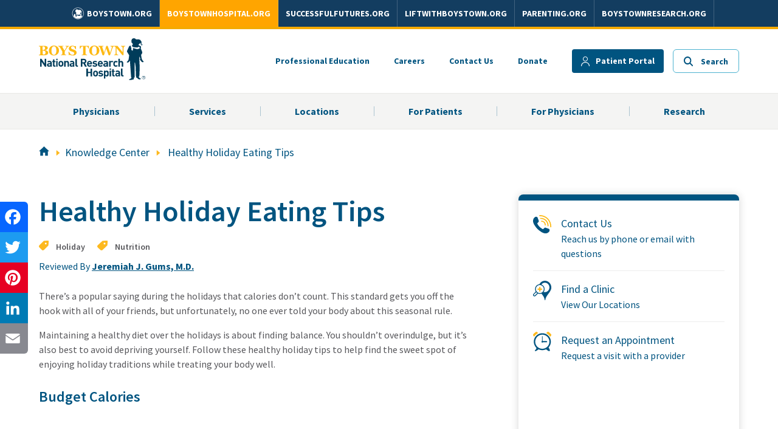

--- FILE ---
content_type: text/html; charset=utf-8
request_url: https://www.boystownhospital.org/knowledge-center/healthy-holiday-eating-tips
body_size: 108046
content:

<!DOCTYPE html >
<html class="no-js no-ribbon" dir="ltr" lang="en-US">
    <head><meta http-equiv="X-UA-Compatible" content="IE=Edge" /><meta name="GENERATOR" content="Microsoft SharePoint" /><meta http-equiv="Content-type" content="text/html; charset=utf-8" /><meta http-equiv="Expires" content="0" /><meta name="viewport" content="width=device-width, initial-scale=1" /><link rel="image_src" href="/Style%20Library/branding/images/home-vid-preview.jpg" /><link rel="apple-touch-icon" sizes="180x180" href="/Style%20Library/branding/images/apple-touch-icon.png" /><link rel="icon" type="image/png" sizes="32x32" href="/Style%20Library/branding/images/favicon-32x32.png" /><link rel="icon" type="image/png" sizes="16x16" href="/Style%20Library/branding/images/favicon-16x16.png" /><link rel="shortcut icon" href="/Style%20Library/branding/images/favicon.ico" />
        
 <!-- ******** NOTE ALL 3rd Party JS SCRIPTS need to be under this Script ******** -->
<script src="https://cmp.osano.com/AzZnUmURz9MuG4jO7/c9ff685c-6be9-477e-adc4-6c6d7df0513b/osano.js"></script>       
		
<!-- Google Tag Manager -->
<script>(function(w,d,s,l,i){w[l]=w[l]||[];w[l].push({'gtm.start':
new Date().getTime(),event:'gtm.js'});var f=d.getElementsByTagName(s)[0],
j=d.createElement(s),dl=l!='dataLayer'?'&l='+l:'';j.async=true;j.src=
'https://www.googletagmanager.com/gtm.js?id='+i+dl;f.parentNode.insertBefore(j,f);
})(window,document,'script','dataLayer','GTM-MTH68ZL');</script>
<!-- End Google Tag Manager -->

<!-- Fundraise Up: the new standard for online giving -->
<script>(function(w,d,s,n,a){if(!w[n]){var l='call,catch,on,once,set,then,track'
	.split(','),i,o=function(n){return'function'==typeof n?o.l.push([arguments])&&o
	:function(){return o.l.push([n,arguments])&&o}},t=d.getElementsByTagName(s)[0],
	j=d.createElement(s);j.async=!0;j.src='https://cdn.fundraiseup.com/widget/'+a;
	t.parentNode.insertBefore(j,t);o.s=Date.now();o.v=4;o.h=w.location.href;o.l=[];
	for(i=0;i<7;i++)o[l[i]]=o(l[i]);w[n]=o}
	})(window,document,'script','FundraiseUp','ABBJJMKP');</script>
	<!-- End Fundraise Up -->
	
<!-- SFMC That goes with the above FundraiseUp code -->
<script>
    try {
        FundraiseUp.on('donationComplete', function(details) {
 var memberid = details.customFields.mid || '';
 var subscriberid = details.customFields.sfmc_sub || '';
 var jobid = details.customFields.j || '';
 var listid = details.customFields.l || '';
 var urlid = details.customFields.u || '';
 var batchid = details.customFields.jb || '';
 console.log("SFMC URL Conversion");
 var convid = "1";
 var displayorder = "1";
 var linkalias = details.campaign.name;
 var giftAmount = details.donation.amount; 
 var dataset="<data amt=\"" + giftAmount + "\" unit=\"Dollars\" accumulate=\"true\" />";
 var imgSrc = "http://click.s12.exacttarget.com/conversion.aspx?xml=<system><system_name>tracking</system_name><action>conversion</action><member_id>" + memberid + "</member_id><job_id>" + jobid + "</job_id><sub_id>" + subscriberid + "</sub_id><list>" + listid + "</list><original_link_id>" + urlid + "</original_link_id><BatchID>" + batchid + "</BatchID><conversion_link_id>" + convid + "</conversion_link_id><link_alias>" + linkalias + "</link_alias><display_order>" + displayorder + "</display_order><data_set>" + dataset + "</data_set></system>";
 var img = document.createElement('img');
 img.height = img.width = 1;
 img.style = 'border-style:none';
 img.alt = '';
 img.src = imgSrc;
 document.body.append(img);
});
    } catch (error) {
        console.log("SFMC Script Fail")
        console.log(error)
    }
</script>
        
		
        <title>
	Healthy Holiday Eating Tips
</title><link rel="stylesheet" type="text/css" href="/_layouts/15/1033/styles/Themable/corev15.css?rev=VY%2BwyEmZ4VeBNMq6%2BgwRaA%3D%3DTAG0"/>
<link rel="stylesheet" type="text/css" href="/_layouts/15/1033/styles/Themable/searchv15.css?rev=Lyort9GAreb47O499k8%2Fnw%3D%3DTAG0"/>
<link rel="stylesheet" type="text/css" href="/Style%20Library/branding/css/main-min.css"/>
<link rel="stylesheet" type="text/css" href="/Style%20Library/branding/css/dev_styles.css"/>
<link rel="stylesheet" type="text/css" href="/Style%20Library/branding/css/sharedHeader.css"/>
<script type="text/javascript" src="/_layouts/15/1033/initstrings.js?rev=2WxjgxyM2qXGgY9r2nHW8A%3D%3DTAG0"></script>
<script type="text/javascript" src="/_layouts/15/init.js?rev=RHfoRxFuwXZ%2BOo2JABCoHA%3D%3DTAG0"></script>
<script type="text/javascript" src="/ScriptResource.axd?d=xUqOIumf1-vEuDwQpDlzdYp8RbV8u2XFS9Um_BuJNl8bVU62reKyIGZZ26FPlSVAugx4XLZzuHj_0Lqon-95czPWB7smFZ1MpJ68qnAsI1EFU7ijOKSDWT-mmAX04xJa6BDW3Lp886ONF3Oh54GP5SGQ8MPlH1JoBnTKF9bN6dSfa1q5dokEOxuc0-RfIr560&amp;t=5c0e0825"></script>
<script type="text/javascript" src="/_layouts/15/blank.js?rev=nBzPIm07cpYroIjvUHh4jw%3D%3DTAG0"></script>
<script type="text/javascript" src="/ScriptResource.axd?d=eyeAIaSwBt0dtrePEMbZfq5FVGaYprkQzRg7FRSvz3tkGIhLq01-jReNpQZscpZz_eTMXOGc4vWL7bFD1unAwujeUgr_CyUUZVgSjZKld2fLOMGbOXAKcPgJfNkiFtInHkui7E2sERc6gwmDpvnVg0jwY_c8ILoHZqF0iasQ7wBFHZjrRDPmXIbbnACzD-S00&amp;t=5c0e0825"></script>
<script type="text/javascript" src="/_layouts/15/sp.init.js?rev=v7C9ZcXmEYuhjJNLnCo66A%3D%3DTAG0"></script>
<script type="text/javascript" src="/_layouts/15/clientrenderer.js?rev=DnKoLK%2FbHhJeC9UWCtG1Cw%3D%3DTAG0"></script>
<script type="text/javascript" src="/_layouts/15/1033/srch.resources.js?rev=YFZFsHKXct9hchZcv%2BUURA%3D%3DTAG0"></script>
<script type="text/javascript" src="/_layouts/15/search.clientcontrols.js?rev=llkkoa8WzW2Akde91RvLUw%3D%3DTAG0"></script>
<script type="text/javascript" src="/_layouts/15/search.cbs.js?rev=8Vhe2xt5o%2FhUU2MViHeUqA%3D%3DTAG0"></script>
<script type="text/javascript" src="/_catalogs/masterpage/display%20templates/search/control_searchbox_custom.js?ctag=14387$$16.0.5513.1001"></script>
<script type="text/javascript" src="/_catalogs/masterpage/display%20templates/content%20web%20parts/item_knowledge-center-card.js?ctag=14387$$16.0.5513.1001"></script>
<script type="text/javascript" src="/_catalogs/masterpage/display%20templates/content%20web%20parts/group_content.js?ctag=14387$$16.0.5513.1001"></script>
<script type="text/javascript" src="/_catalogs/masterpage/display%20templates/content%20web%20parts/control_get-related.js?ctag=14387$$16.0.5513.1001"></script>
<script type="text/javascript">RegisterSod("require.js", "\u002f_layouts\u002f15\u002frequire.js?rev=4UhLIF\u00252FezOvmGnh\u00252Fs0LLpA\u00253D\u00253DTAG0");</script>
<script type="text/javascript">RegisterSod("strings.js", "\u002f_layouts\u002f15\u002f1033\u002fstrings.js?rev=k\u00252FSaOdWtcHDDvsb\u00252FUFykOA\u00253D\u00253DTAG0");</script>
<script type="text/javascript">RegisterSod("sp.res.resx", "\u002f_layouts\u002f15\u002f1033\u002fsp.res.js?rev=wAoMiKx7gNtLcYzRgm0ujg\u00253D\u00253DTAG0");</script>
<script type="text/javascript">RegisterSod("sp.runtime.js", "\u002f_layouts\u002f15\u002fsp.runtime.js?rev=QZuY9EfO812\u00252FHP6vKipQPQ\u00253D\u00253DTAG0");RegisterSodDep("sp.runtime.js", "sp.res.resx");</script>
<script type="text/javascript">RegisterSod("sp.js", "\u002f_layouts\u002f15\u002fsp.js?rev=IOhwsS2jiKK0lsxWx1LfFA\u00253D\u00253DTAG0");RegisterSodDep("sp.js", "sp.runtime.js");RegisterSodDep("sp.js", "sp.ui.dialog.js");RegisterSodDep("sp.js", "sp.res.resx");</script>
<script type="text/javascript">RegisterSod("sp.ui.dialog.js", "\u002f_layouts\u002f15\u002fsp.ui.dialog.js?rev=QfcC7vHW7hXFYDxqmPkuwQ\u00253D\u00253DTAG0");RegisterSodDep("sp.ui.dialog.js", "sp.res.resx");</script>
<script type="text/javascript">RegisterSod("core.js", "\u002f_layouts\u002f15\u002fcore.js?rev=9kCBQNkpbQYAoiVcZpdkJA\u00253D\u00253DTAG0");RegisterSodDep("core.js", "strings.js");</script>
<script type="text/javascript">RegisterSod("menu.js", "\u002f_layouts\u002f15\u002fmenu.js?rev=8L\u00252BIY1hT\u00252BbaFStnW1t8DHA\u00253D\u00253DTAG0");</script>
<script type="text/javascript">RegisterSod("mQuery.js", "\u002f_layouts\u002f15\u002fmquery.js?rev=G0XIYJI9ofOrcdJaLkhB7Q\u00253D\u00253DTAG0");</script>
<script type="text/javascript">RegisterSod("callout.js", "\u002f_layouts\u002f15\u002fcallout.js?rev=abeY2vrdWuf5SFGyZz0ZIA\u00253D\u00253DTAG0");RegisterSodDep("callout.js", "strings.js");RegisterSodDep("callout.js", "mQuery.js");RegisterSodDep("callout.js", "core.js");</script>
<script type="text/javascript">RegisterSod("sp.core.js", "\u002f_layouts\u002f15\u002fsp.core.js?rev=bOK\u00252Bug\u00252FpfAotn0K8lTrAmw\u00253D\u00253DTAG0");RegisterSodDep("sp.core.js", "strings.js");RegisterSodDep("sp.core.js", "core.js");</script>
<script type="text/javascript">RegisterSod("clienttemplates.js", "\u002f_layouts\u002f15\u002fclienttemplates.js?rev=oCuPrViEzAn0pDKB8CF8Zg\u00253D\u00253DTAG0");</script>
<script type="text/javascript">RegisterSod("sharing.js", "\u002f_layouts\u002f15\u002fsharing.js?rev=i\u00252BpkUadbMp0SRKzd7VVHng\u00253D\u00253DTAG0");RegisterSodDep("sharing.js", "strings.js");RegisterSodDep("sharing.js", "mQuery.js");RegisterSodDep("sharing.js", "clienttemplates.js");RegisterSodDep("sharing.js", "core.js");</script>
<script type="text/javascript">RegisterSod("suitelinks.js", "\u002f_layouts\u002f15\u002fsuitelinks.js?rev=xrG\u00252BRjaI5OPo7vtJxP\u00252B73A\u00253D\u00253DTAG0");RegisterSodDep("suitelinks.js", "strings.js");RegisterSodDep("suitelinks.js", "core.js");</script>
<script type="text/javascript">RegisterSod("sp.search.js", "\u002f_layouts\u002f15\u002fsp.search.js?rev=HAx1PXh3dmISREk3Xv5ClQ\u00253D\u00253DTAG0");RegisterSodDep("sp.search.js", "sp.runtime.js");</script>
<script type="text/javascript">RegisterSod("searchui.js", "\u002f_layouts\u002f15\u002fsearchui.js?rev=lgVG2heQeL9ZMcVLgZlNuw\u00253D\u00253DTAG0");RegisterSodDep("searchui.js", "sp.search.js");</script>
<script type="text/javascript">RegisterSod("sp.datetimeutil.js", "\u002f_layouts\u002f15\u002fsp.datetimeutil.js?rev=Chh2bDOnfzPyPFEYFxb2bA\u00253D\u00253DTAG0");</script>
<script type="text/javascript">RegisterSod("userprofile", "\u002f_layouts\u002f15\u002fsp.userprofiles.js?rev=cx6U8sP\u00252ByP0OFLjk6ekyIg\u00253D\u00253DTAG0");RegisterSodDep("userprofile", "sp.runtime.js");</script>
<script type="text/javascript">RegisterSod("profilebrowserscriptres.resx", "\u002f_layouts\u002f15\u002f1033\u002fprofilebrowserscriptres.js?rev=qwf69WaVc1mYlJLXqmZmVA\u00253D\u00253DTAG0");</script>
<script type="text/javascript">RegisterSod("sp.ui.mysitecommon.js", "\u002f_layouts\u002f15\u002fsp.ui.mysitecommon.js?rev=ex\u00252F9c\u00252BQRgevJOSeTAdF1EQ\u00253D\u00253DTAG0");RegisterSodDep("sp.ui.mysitecommon.js", "sp.runtime.js");RegisterSodDep("sp.ui.mysitecommon.js", "userprofile");RegisterSodDep("sp.ui.mysitecommon.js", "profilebrowserscriptres.resx");</script>
<script type="text/javascript">RegisterSod("datepicker.js", "\u002f_layouts\u002f15\u002fdatepicker.js?rev=rYT4N2TlYX89rDTlQdogeA\u00253D\u00253DTAG0");RegisterSodDep("datepicker.js", "strings.js");</script>
<script type="text/javascript">RegisterSod("followingcommon.js", "\u002f_layouts\u002f15\u002ffollowingcommon.js?rev=5I9u4X\u00252BpRYuWUuY6Og2tLA\u00253D\u00253DTAG0");RegisterSodDep("followingcommon.js", "strings.js");RegisterSodDep("followingcommon.js", "sp.js");RegisterSodDep("followingcommon.js", "userprofile");RegisterSodDep("followingcommon.js", "core.js");RegisterSodDep("followingcommon.js", "mQuery.js");</script>
<script type="text/javascript">RegisterSod("browserScript", "\u002f_layouts\u002f15\u002fie55up.js?rev=FDfIxU6g4wVWGihfBF8EMQ\u00253D\u00253DTAG0");RegisterSodDep("browserScript", "strings.js");</script>
<script type="text/javascript">RegisterSod("inplview", "\u002f_layouts\u002f15\u002finplview.js?rev=DyKtSizIeG1Okf5xG3fnOw\u00253D\u00253DTAG0");RegisterSodDep("inplview", "strings.js");RegisterSodDep("inplview", "core.js");RegisterSodDep("inplview", "clienttemplates.js");RegisterSodDep("inplview", "sp.js");</script>
<script type="text/javascript">RegisterSod("dragdrop.js", "\u002f_layouts\u002f15\u002fdragdrop.js?rev=iKK3y\u00252F3yftbtJqmfxUSI9Q\u00253D\u00253DTAG0");RegisterSodDep("dragdrop.js", "strings.js");</script>
<script type="text/javascript">RegisterSod("quicklaunch.js", "\u002f_layouts\u002f15\u002fquicklaunch.js?rev=FUyguhA6g7\u00252FMa6Kgt5DplA\u00253D\u00253DTAG0");RegisterSodDep("quicklaunch.js", "strings.js");RegisterSodDep("quicklaunch.js", "dragdrop.js");</script>
<link type="text/xml" rel="alternate" href="/_vti_bin/spsdisco.aspx" />
            
            
            
            
            
            
            
            
            <link rel="canonical" href="https://www.boystownhospital.org/knowledge-center/healthy-holiday-eating-tips" />
            <meta property="og:title" content="Healthy Holiday Eating Tips" /><meta property="og:url" content="https://www.boystownhospital.org/knowledge-center/healthy-holiday-eating-tips" /><meta property="og:type" content="Article" /><meta property="og:description" content="​​Maintaining a healthy diet over the holidays is about finding balance.  Read healthy holiday tips from the doctors at Boys Town Internal Medicine." /><meta property="og:image" content="https://assets.boystown.org/hosp_peds_images/holiday-table-eating.jpg" /><meta name="twitter:card" content="summary" /><meta name="twitter:title" content="Healthy Holiday Eating Tips" /><meta name="twitter:description" content="​​Maintaining a healthy diet over the holidays is about finding balance.  Read healthy holiday tips from the doctors at Boys Town Internal Medicine." /><meta name="twitter:url" content="https://www.boystownhospital.org/knowledge-center/healthy-holiday-eating-tips" /><meta name="twitter:image" content="https://assets.boystown.org/hosp_peds_images/holiday-table-eating.jpg" />
        
            <meta name="description" content="​​Maintaining a healthy diet over the holidays is about finding balance.  Read healthy holiday tips from the doctors at Boys Town Internal Medicine." />
            
            
        <span id="DeltaSPWebPartManager">
            
        </span><link href="https://fonts.googleapis.com/css2?family=Source+Sans+Pro:ital,wght@0,400;0,600;0,700;1,400;1,600;1,700&amp;display=swap" rel="stylesheet" />
        <script src="/Style Library/branding/scripts/fontawesome.js">//<![CDATA[
        
        //]]></script>
        
        <script type="text/javascript" src="/Style Library/branding/scripts/SharedNavScript.js"></script>

                <meta name="msapplication-TileColor" content="#2b5797" /><meta name="theme-color" content="#ffffff" />
       

<style>button.ub-emb-close {min-width: inherit;}</style>

        </head>
    <body class="btnrh" onhashchange="if (typeof(_spBodyOnHashChange) != 'undefined') _spBodyOnHashChange();">
<!-- Google Tag Manager (noscript) -->
<noscript><iframe src="https://www.googletagmanager.com/ns.html?id=GTM-MTH68ZL"
height="0" width="0" style="display:none;visibility:hidden"></iframe></noscript>
<!-- End Google Tag Manager (noscript) -->
	
	<div id="imgPrefetch" style="display:none">
<img src="/_layouts/15/images/spcommon.png?rev=40" />
</div>
<form method="post" action="./healthy-holiday-eating-tips?TermStoreId=f9bccf57-6209-47fb-88f0-08893954801e&amp;TermSetId=98b8ec5a-3ae2-42bf-8fe5-33bf22cdc40f&amp;TermId=101ae3d2-f0a5-4721-bc05-c07aa7ab8849&amp;UrlSuffix=healthy-holiday-eating-tips" onsubmit="javascript:return WebForm_OnSubmit();" id="aspnetForm">
<div class="aspNetHidden">
<input type="hidden" name="_wpcmWpid" id="_wpcmWpid" value="" />
<input type="hidden" name="wpcmVal" id="wpcmVal" value="" />
<input type="hidden" name="MSOWebPartPage_PostbackSource" id="MSOWebPartPage_PostbackSource" value="" />
<input type="hidden" name="MSOTlPn_SelectedWpId" id="MSOTlPn_SelectedWpId" value="" />
<input type="hidden" name="MSOTlPn_View" id="MSOTlPn_View" value="0" />
<input type="hidden" name="MSOTlPn_ShowSettings" id="MSOTlPn_ShowSettings" value="False" />
<input type="hidden" name="MSOGallery_SelectedLibrary" id="MSOGallery_SelectedLibrary" value="" />
<input type="hidden" name="MSOGallery_FilterString" id="MSOGallery_FilterString" value="" />
<input type="hidden" name="MSOTlPn_Button" id="MSOTlPn_Button" value="none" />
<input type="hidden" name="__EVENTTARGET" id="__EVENTTARGET" value="" />
<input type="hidden" name="__EVENTARGUMENT" id="__EVENTARGUMENT" value="" />
<input type="hidden" name="__REQUESTDIGEST" id="__REQUESTDIGEST" value="noDigest" />
<input type="hidden" name="MSOSPWebPartManager_DisplayModeName" id="MSOSPWebPartManager_DisplayModeName" value="Browse" />
<input type="hidden" name="MSOSPWebPartManager_ExitingDesignMode" id="MSOSPWebPartManager_ExitingDesignMode" value="false" />
<input type="hidden" name="MSOWebPartPage_Shared" id="MSOWebPartPage_Shared" value="" />
<input type="hidden" name="MSOLayout_LayoutChanges" id="MSOLayout_LayoutChanges" value="" />
<input type="hidden" name="MSOLayout_InDesignMode" id="MSOLayout_InDesignMode" value="" />
<input type="hidden" name="_wpSelected" id="_wpSelected" value="" />
<input type="hidden" name="_wzSelected" id="_wzSelected" value="" />
<input type="hidden" name="MSOSPWebPartManager_OldDisplayModeName" id="MSOSPWebPartManager_OldDisplayModeName" value="Browse" />
<input type="hidden" name="MSOSPWebPartManager_StartWebPartEditingName" id="MSOSPWebPartManager_StartWebPartEditingName" value="false" />
<input type="hidden" name="MSOSPWebPartManager_EndWebPartEditing" id="MSOSPWebPartManager_EndWebPartEditing" value="false" />
<input type="hidden" name="__VIEWSTATE" id="__VIEWSTATE" value="/wEPDwUBMA9kFgJmD2QWAgIBD2QWBAIBD2QWBgIMD2QWAmYPZBYCAgEPZBYCZg8PFgQeC1BhcmFtVmFsdWVzMtkDAAEAAAD/////[base64]/AQAAAAoKAwAAAAkEAAAACQUAAAAQBAAAAAEAAAAGBgAAAApGaWx0ZXJMaW5rEAUAAAABAAAABgcAAAABPwseEEZpbHRlck9wZXJhdGlvbnMyjQUAAQAAAP////[base64]////[base64]/Cx8BMo0FAAEAAAD/////[base64]////[base64]/Cx8BMo0FAAEAAAD/////[base64]////[base64]/Cx8BMo0FAAEAAAD/////[base64]/////[base64]////[base64]/////[base64]////[base64]/////[base64]////[base64]/////[base64]////[base64]/////[base64]////[base64]/////[base64]////[base64]" />
</div>

<script type="text/javascript">
//<![CDATA[
var theForm = document.forms['aspnetForm'];
if (!theForm) {
    theForm = document.aspnetForm;
}
function __doPostBack(eventTarget, eventArgument) {
    if (!theForm.onsubmit || (theForm.onsubmit() != false)) {
        theForm.__EVENTTARGET.value = eventTarget;
        theForm.__EVENTARGUMENT.value = eventArgument;
        theForm.submit();
    }
}
//]]>
</script>


<script src="/WebResource.axd?d=hKBcT41iBXiUbuVBLiZWNMsYwWDfDlQU7GlpKUXHNNtMketpHwGswtb0MfZoeWDGe_rXGqGr2B9c5cREb-ZogyuOldTHojeyDlHvem88kwE1&amp;t=638901356248157332" type="text/javascript"></script>


<script type="text/javascript">
//<![CDATA[
var MSOWebPartPageFormName = 'aspnetForm';

                            function DoCallBack(filterText)
                            {WebForm_DoCallback('ctl00$PlaceHolderPageTitle$g_5318e8c1_8a91_4ef6_8490_ee0c3dba47db$ctl00',filterText,UpdateFilterCallback,0,CallBackError,true)
                            }
                            function CallBackError(result, clientsideString)
                            {                
                            }
                        var g_presenceEnabled = true;
var g_wsaEnabled = false;

var g_correlationId = '4294f2a1-7a1f-5056-535c-fccefc84eead';
var g_wsaQoSEnabled = false;
var g_wsaQoSDataPoints = [];
var g_wsaRUMEnabled = false;
var g_wsaLCID = 1033;
var g_wsaListTemplateId = 850;
var g_wsaSiteTemplateId = 'BLANKINTERNET#0';
var _fV4UI=true;var _spPageContextInfo = {webServerRelativeUrl: "\u002f", webAbsoluteUrl: "https:\u002f\u002fwww.boystownhospital.org", siteAbsoluteUrl: "https:\u002f\u002fwww.boystownhospital.org", serverRequestPath: "\u002fPages\u002fCatalogItem-Knowledge-Center.aspx", layoutsUrl: "_layouts\u002f15", webTitle: "Boys Town National Research Hospital - Life-Changing Care, Research \u0026 Education", webTemplate: "53", tenantAppVersion: "0", isAppWeb: false, Has2019Era: true, webLogoUrl: "_layouts\u002f15\u002fimages\u002fsiteicon.png", webLanguage: 1033, currentLanguage: 1033, currentUICultureName: "en-US", currentCultureName: "en-US", clientServerTimeDelta: new Date("2026-02-01T02:45:28.2149560Z") - new Date(), updateFormDigestPageLoaded: new Date("2026-02-01T02:45:28.2149560Z"), siteClientTag: "14387$$16.0.5513.1001", crossDomainPhotosEnabled:false, webUIVersion:15, webPermMasks:{High:16,Low:200769},pageListId:"{d41fcf15-8f0f-4517-89a9-7e9e16e1ffcf}",pageItemId:12, pagePersonalizationScope:1, alertsEnabled:true, customMarkupInCalculatedFieldDisabled: true, siteServerRelativeUrl: "\u002f", allowSilverlightPrompt:'True', isSiteAdmin: false};var L_Menu_BaseUrl="";
var L_Menu_LCID="1033";
var L_Menu_SiteTheme="null";
document.onreadystatechange=fnRemoveAllStatus; function fnRemoveAllStatus(){removeAllStatus(true)};Flighting.ExpFeatures = [480215056,1880287568,1561350208,302071836,3212816,69472768,4194310,-2113396707,268502022,-872284160,1049232,-2147421952,65536,65536,2097472,917504,-2147474174,1372324107,67108882,0,0,-2147483648,2097152,0,0,32768,0,0,0,0,0,0,0,0,0,0,0,0,0,0,0,0,0,0,0,0,0,0,0,0,0,0,0,0,0,0,0,0,0,0,0,0,0,0,0,0,0,0,0,0,0,0,0,0,0,0,0,0,0,0,0,0,0,0,32768]; (function()
{
    if(typeof(window.SP) == "undefined") window.SP = {};
    if(typeof(window.SP.YammerSwitch) == "undefined") window.SP.YammerSwitch = {};

    var ysObj = window.SP.YammerSwitch;
    ysObj.IsEnabled = false;
    ysObj.TargetYammerHostName = "www.yammer.com";
} )(); var _spWebPartComponents = new Object();//]]>
</script>

<script src="/_layouts/15/blank.js?rev=nBzPIm07cpYroIjvUHh4jw%3D%3DTAG0" type="text/javascript"></script>
<script type="text/javascript">
//<![CDATA[
(function(){

        if (typeof(_spBodyOnLoadFunctions) === 'undefined' || _spBodyOnLoadFunctions === null) {
            return;
        }
        _spBodyOnLoadFunctions.push(function() {
            SP.SOD.executeFunc('core.js', 'FollowingDocument', function() { FollowingDocument(); });
        });
    })();(function(){

        if (typeof(_spBodyOnLoadFunctions) === 'undefined' || _spBodyOnLoadFunctions === null) {
            return;
        }
        _spBodyOnLoadFunctions.push(function() {
            SP.SOD.executeFunc('core.js', 'FollowingCallout', function() { FollowingCallout(); });
        });
    })();var _spRegionalSettings={adjustHijriDays:0,calendarType:1,firstDayOfWeek:0,firstWeekOfYear:0,localeId:1033,currentDateInLocalCalendar: new Date(2026, 0, 31),showWeeks:0,timeZone:'-06:00:00.0004709',timeZoneInHours:-6,workDayEnd:1020,workDayStart:480,workDays:'0111110',time24:0};Sys.CultureInfo.CurrentCulture = (function(a){return new Sys.CultureInfo(a.name,a.numberFormat,a.dateTimeFormat)})({"dateTimeFormat":{"AMDesignator":"AM","AbbreviatedDayNames":["S","M","T","W","T","F","S"],"AbbreviatedLeapMonthNames":null,"AbbreviatedMonthGenitiveNames":["Jan","Feb","Mar","Apr","May","Jun","Jul","Aug","Sep","Oct","Nov","Dec",""],"AbbreviatedMonthNames":["Jan","Feb","Mar","Apr","May","Jun","Jul","Aug","Sep","Oct","Nov","Dec",""],"Calendar":{"AlgorithmType":1,"CalendarType":1,"Eras":[1],"IsReadOnly":false,"MaxSupportedDateTime":"\/Date(253402300799999)\/","MinSupportedDateTime":"\/Date(-62135596800000)\/","TwoDigitYearMax":2029},"CalendarWeekRule":0,"DateSeparator":"\/","DayNames":["Sunday","Monday","Tuesday","Wednesday","Thursday","Friday","Saturday"],"FirstDayOfWeek":0,"FullDateTimePattern":"dddd, MMMM d, yyyy h:mm:ss tt","IsReadOnly":true,"LeapMonthNames":null,"LongDatePattern":"dddd, MMMM d, yyyy","LongTimePattern":"h:mm:ss tt","MonthDayPattern":"MMMM d","MonthGenitiveNames":["January","February","March","April","May","June","July","August","September","October","November","December",""],"MonthNames":["January","February","March","April","May","June","July","August","September","October","November","December",""],"NativeCalendarName":"Gregorian Calendar","PMDesignator":"PM","RFC1123Pattern":"ddd, dd MMM yyyy HH':'mm':'ss 'GMT'","ShortDatePattern":"M\/d\/yyyy","ShortTimePattern":"h:mm tt","ShortestDayNames":["S","M","T","W","T","F","S"],"SortableDateTimePattern":"yyyy'-'MM'-'dd'T'HH':'mm':'ss","TimeSeparator":":","UniversalSortableDateTimePattern":"yyyy'-'MM'-'dd HH':'mm':'ss'Z'","YearMonthPattern":"MMMM yyyy","eras":[1,"A.D.","AD",0]},"name":"en-US","numberFormat":{"CurrencyDecimalDigits":2,"CurrencyDecimalSeparator":".","CurrencyGroupSeparator":",","CurrencyGroupSizes":[3],"CurrencyNegativePattern":0,"CurrencyPositivePattern":0,"CurrencySymbol":"$","DigitSubstitution":1,"IsReadOnly":true,"NaNSymbol":"NaN","NativeDigits":["0","1","2","3","4","5","6","7","8","9"],"NegativeInfinitySymbol":"-∞","NegativeSign":"-","NumberDecimalDigits":2,"NumberDecimalSeparator":".","NumberGroupSeparator":",","NumberGroupSizes":[3],"NumberNegativePattern":1,"PerMilleSymbol":"‰","PercentDecimalDigits":2,"PercentDecimalSeparator":".","PercentGroupSeparator":",","PercentGroupSizes":[3],"PercentNegativePattern":0,"PercentPositivePattern":0,"PercentSymbol":"%","PositiveInfinitySymbol":"∞","PositiveSign":"+"}});if (typeof(DeferWebFormInitCallback) == 'function') DeferWebFormInitCallback();function WebForm_OnSubmit() {
UpdateFormDigest('\u002f', 1440000);if (typeof(_spFormOnSubmitWrapper) != 'undefined') {return _spFormOnSubmitWrapper();} else {return true;};
return true;
}
//]]>
</script>

<div class="aspNetHidden">

	<input type="hidden" name="__VIEWSTATEGENERATOR" id="__VIEWSTATEGENERATOR" value="BAB98CB3" />
</div><script type="text/javascript">
//<![CDATA[
Sys.WebForms.PageRequestManager._initialize('ctl00$ScriptManager', 'aspnetForm', [], [], [], 90, 'ctl00');
//]]>
</script>

	
        <div data-name="SecurityTrimmedAuthenticated">
            
            
            
            
        </div>
        <div id="s4-workspace">
            <div id="s4-bodyContainer">
                
            <span class="layout-classes">
            </span>
        
                <header class="header">
                    <!-- Desktop Global Nav -->
                <div class="globalNavWrap" id="globalNavWrap-dex">
<!-- 
		<div class="mobileHelpBtn">
					<a href="https://www.boystown.org/get-help-now">Get Help Now</a>
				</div>

 -->		
				
				<div id="sharedHeaderContainer"><ul id="sharedHeaderNav" /></div>
				<!-- Desktop Global Nav -->

		</div>

                    <div class="c-back-home is-size-7 has-text-weight-semibold ">
                        <div style="display:none !important" class="container is-flex ">
                            <a href="/" class="c-back-home__link is-flex custom-is-flex-align-center">
                                <img class="c-back-home__image" width="18" height="19" src="/Style%20Library/branding/images/go-arrow.svg" alt="" />
                                <span>Back to Boys Town National Research Hospital

                                </span>
                            </a>
                        </div>
                    </div>
                    <div class="header__container container ">
                        <div class="header__logo-area ">
                            
								<a class="header__logo" href="/">
                                    <img class="header__logo__image" src="/Style Library/branding/images/btnrh-logo.svg" width="119" height="47" alt="Boys Town Hospital Logo" />
                                </a>
                            
                        </div>
                        <button class="mob-nav-trigger o-plain-button is-hidden-desktop">
                            <span class="nav-button__default">
                                <img class="button-image" src="/Style Library/branding/images/mobile-menu.svg" width="24" height="17" alt="Open Navigation" />
                            </span>
                            <span class="nav-button__closed is-hidden">
                                <img class="button-image" src="/Style Library/branding/images/close-icon.svg" alt="" width="24" height="24" />
                            </span>
                        </button>
                        <div class="c-sup-nav has-text-weight-bold is-size-7 ">
                            
								<ul class="c-sup-nav o-ui-list" data-action="supNav">
                                    <li class="o-ui-list__list-item c-sup-nav__nav-item is-hidden-touch">
                                        <a class="c-sup-nav__nav-link" href="/professional-education">Professional Education

                                        </a>
                                    </li>
                                    <li class="o-ui-list__list-item c-sup-nav__nav-item is-hidden-touch">
                                        <a class="c-sup-nav__nav-link" href="https://www.boystown.org/careers" target="_blank">Careers

                                        </a>
                                    </li>
                                    <li class="o-ui-list__list-item c-sup-nav__nav-item">
                                        <a class="c-sup-nav__nav-link" href="/contact">Contact Us</a>
                                    </li>
                                    <li class="o-ui-list__list-item c-sup-nav__nav-item">
                                        <a class="c-sup-nav__nav-link" href="/about/donate">Donate</a>
                                    </li>

                                    <li class="o-ui-list__list-item c-sup-nav__nav-item">
                                        <a class="c-sup-nav__nav-link button is-primary is-small" href="https://www.myboystown.org/login" target="_blank">
                                            <svg class="patient-portal-button__image button-image" width="14" height="16">
                                                <path fill="#005480" d="M7 7c1.7 0 3-1.3 3-3S8.7 1 7 1 4 2.3 4 4s1.3 3 3 3zm0 1C4.8 8 3 6.2 3 4s1.8-4 4-4 4 1.8 4 4-1.8 4-4 4zm7 7.4c0 .3-.3.6-.6.6s-.6-.2-.6-.6c0-2.9-2.6-5.3-5.8-5.3s-5.8 2.4-5.8 5.3c0 .3-.3.6-.6.6s-.6-.2-.6-.6C0 11.9 3.1 9 7 9s7 2.9 7 6.4z" />
                                            </svg>

Patient Portal                                                                                </a>
                                    </li>
                                </ul>
                            
                        </div>
                        <button type="button" class="search-button button is-info is-outlined has-text-weight-bold is-size-7">
                            <span class="search-button__action search-button__default">
                                <img class="search-button__image button-image" src="/Style Library/branding/images/mag-glass.svg" alt="" width="24" height="25" />
                                <span class="is-hidden-touch">Search


                                </span>
                            </span>
                            <span class="search-button__action search-button__closed is-hidden">
                                <img class="search-button__image button-image" src="/Style Library/branding/images/close-icon.svg" alt="" width="24" height="24" />
                                <span class="is-hidden-touch">Close


                                </span>
                            </span>
                        </button>
                    </div>
                </header>
                <div class="content-wrapper">
                    <div class="main-nav " data-action="mainNav">
                        <div class="container ">
                            <div data-name="TopNavigationNoFlyoutWithStartNode" id="navbarMenuHeroA" class="">
                                
                                
                                <div id="DeltaTopNavigation" class="ms-displayInline ms-core-navigation ms-dialogHidden">
	
                                    
                                    
                                    <a name="startNavigation">
                                    </a>
                                    
										<div id="zz1_TopNavigationMenu" class="top-nav noindex ms-core-listMenu-horizontalBox">
		<ul id="zz2_RootAspMenu" class="root ms-core-listMenu-root static">
			<li class="static"><a class="static menu-item ms-core-listMenu-item ms-displayInline ms-navedit-linkNode" href="/physicians" accesskey="1"><span class="additional-background ms-navedit-flyoutArrow"><span class="menu-item-text">Physicians</span></span></a></li><li class="static"><a class="static menu-item ms-core-listMenu-item ms-displayInline ms-navedit-linkNode" href="/services"><span class="additional-background ms-navedit-flyoutArrow"><span class="menu-item-text">Services</span></span></a></li><li class="static"><a class="static menu-item ms-core-listMenu-item ms-displayInline ms-navedit-linkNode" href="/locations"><span class="additional-background ms-navedit-flyoutArrow"><span class="menu-item-text">Locations</span></span></a></li><li class="static"><a class="static menu-item ms-core-listMenu-item ms-displayInline ms-navedit-linkNode" href="/patients"><span class="additional-background ms-navedit-flyoutArrow"><span class="menu-item-text">For Patients</span></span></a></li><li class="static"><a class="static menu-item ms-core-listMenu-item ms-displayInline ms-navedit-linkNode" href="/for-physicians"><span class="additional-background ms-navedit-flyoutArrow"><span class="menu-item-text">For Physicians</span></span></a></li><li class="static"><a class="static menu-item ms-core-listMenu-item ms-displayInline ms-navedit-linkNode" href="https://www.boystownresearch.org/"><span class="additional-background ms-navedit-flyoutArrow"><span class="menu-item-text">Research</span></span></a></li><li class="static"><a class="static menu-item ms-core-listMenu-item ms-displayInline ms-navedit-linkNode" href="/professional-education"><span class="additional-background ms-navedit-flyoutArrow"><span class="menu-item-text">Professional Education</span></span></a></li><li class="static dynamic-children"><a class="static dynamic-children menu-item ms-core-listMenu-item ms-displayInline ms-navedit-linkNode" href="/classes-and-events"><span aria-haspopup="true" class="additional-background ms-navedit-flyoutArrow dynamic-children"><span class="menu-item-text">Classes and Events</span></span></a><ul class="dynamic">
				<li class="dynamic"><a class="dynamic menu-item ms-core-listMenu-item ms-displayInline ms-navedit-linkNode" href="/classes-and-events/meet-the-scientist"><span class="additional-background ms-navedit-flyoutArrow"><span class="menu-item-text">Meet the Scientist</span></span></a></li>
			</ul></li><li class="static"><a class="static menu-item ms-core-listMenu-item ms-displayInline ms-navedit-linkNode" href="https://jobs.boystownhospital.org/"><span class="additional-background ms-navedit-flyoutArrow"><span class="menu-item-text">Careers</span></span></a></li>
		</ul>
	</div>
                                    
                                        <!-- Shared Nav Mobile Code -->
                                   <!-- <a class="close-btn" id="nav-close-btn" href="#top">Close Menu</a> -->
									<div class="globalNavWrap" id="globalNavWrap-mob">
									<div class="mobileHelpBtn">
									    <a href="https://www.boystown.org/get-help-now">Get Help Now</a>
									</div>
									<div id="sharedHeaderContainer-mob">
									    <ul id="sharedHeaderNav-mob" />
									</div>
									</div>
									<!-- End Shared Nav Mobile Code -->

                                
</div>
                                
                            </div>
                        </div>
                    </div>
                    <div class="l-site-search section custom-bg-1 has-text-centered " data-action="search">
                        <div class="container ">
                            <h2 class="is-size-3 has-text-primary">Search for news, content, and more.

                            </h2>
                            <div data-name="SearchBox">
                                
                                
                                <div class="ms-webpart-chrome ms-webpart-chrome-fullWidth ">
	<div WebPartID="00000000-0000-0000-0000-000000000000" HasPers="true" id="WebPartWPQ1" width="100%" class="ms-WPBody " OnlyForMePart="true" allowDelete="false" style="" ><div componentid="ctl00_g_8134dbe5_5301_42b8_a8da_3fe17671e798_csr" id="ctl00_g_8134dbe5_5301_42b8_a8da_3fe17671e798_csr"></div><noscript><div id="ctl00_g_8134dbe5_5301_42b8_a8da_3fe17671e798_noscript">It looks like your browser does not have JavaScript enabled. Please turn on JavaScript and try again.</div></noscript><div id="ctl00_g_8134dbe5_5301_42b8_a8da_3fe17671e798">

	</div><div class="ms-clear"></div></div>
</div>
                                
                            </div>
                        </div>
                    </div>
                    
            <div class="c-breadcrumb is-hidden-touch has-text-primary is-size-5">
                <div class="container">
                    <a href="/" class="c-breadcrumb__home-button">
                        <img class="c-breadcrumb__home-button__image" src="/Style Library/branding/images/home.svg" alt="Back to Home" width="17" height="16" />
                    </a>
                    <span class="c-breadcrumb-list"><a href="#ctl00_CustomPlaceHolderBreadcrumb_ctl00_SkipLink"><img alt="Skip Navigation Links" src="/WebResource.axd?d=LEAWLSbxuJLsyDFQU_4E9_8X731Vxf-HB_8RM_Uc8nbpFDpuQXdhWt9aS9ba19dUTmAtQFo9lBp327EnZIYx6ZvhVEhNx3R1ysM6IdyWjPU1&amp;t=638901356248157332" width="0" height="0" style="border-width:0px;" /></a><span><a class="c-breadcrumb-root" href="/">Boys Town National Research Hospital - Life-Changing Care, Research &amp; Education</a></span><span>
                    <span class='c-breadcrumb__divider'></span>
                    </span><span><a href="/knowledge-center">Knowledge Center</a></span><a id="ctl00_CustomPlaceHolderBreadcrumb_ctl00_SkipLink"></a></span>
                    <span>
                        <span class="c-breadcrumb__divider">
                        </span>
                    </span>
                    <span>
                        
                        Healthy Holiday Eating Tips
                        
                    </span>
                </div>
            </div>
        
                    <div class="l-page-content content section overlapped-area">
                        
            <a href="/knowledge-center" class="c-back-to is-hidden-desktop custom-is-pulled-fullscreen custom-is-pulled-section-top custom-is-margin-section-bottom has-text-primary is-size-5">
                <span class="c-back-to__icon is-inline-block">
                    <img class="c-back-to__icon-image is-block" src="/Style%20Library/branding/images/sub-nav-arrow.svg" alt="" width="33" height="33" />
                </span>
                <span class="c-back-to__label-area is-inline-block">
                    <span class="c-back-to__supp-label is-size-6 is-block">Back to
                    
                    </span>
                    <span class="c-back-to__label is-size-3 has-text-weight-bold">Knowledge Center Results
                    
                    </span>
                </span>
            </a>
        
                            <div data-name="ContentPlaceHolderMain">
                                
                                
                                <span id="DeltaPlaceHolderMain">
                                    
										<div class="container pg-wrapper">
                                            <div class="columns custom-is-flex-wrap l-page-content-columns new-two-col">
                                                
            
                                                    
                                                    
                                                    
                                                    
                                                    
                                                    <div class="column l-main-content">
                                                        
            	<div class="bt-a2a a2a_kit a2a_kit_size_32 a2a_floating_style a2a_vertical_style">
				   <a class="a2a_button_facebook"></a>
				   <a class="a2a_button_twitter"></a>
				   <a class="a2a_button_pinterest"></a>
                   <a class="a2a_button_linkedin"></a>
				   <a class="a2a_button_email"></a>
				</div>
				<div class="bt-a2a-mobile a2a_kit a2a_kit_size_32 a2a_floating_style a2a_default_style" style="" id="my_centered_buttons">
				   <a class="a2a_button_facebook"></a>
				   <a class="a2a_button_twitter"></a>
				   <a class="a2a_button_pinterest"></a>
                   <a class="a2a_button_linkedin"></a>
				   <a class="a2a_button_email"></a>
				</div>
	            <script type="text/javascript" src="https://static.addtoany.com/menu/page.js">//<![CDATA[
	
			    
			    //]]></script>
                <h1>
                    
                    Healthy Holiday Eating Tips
                    
                </h1>
                <div class="custom-hide-wp-title">
                    <div class="ms-webpart-chrome ms-webpart-chrome-fullWidth ">
	<div class="ms-webpart-chrome-title" id="WebPartWPQ19_ChromeTitle">
		<span title="" id="WebPartTitleWPQ19" class="js-webpart-titleCell"><h2 style="text-align:justify;" class="ms-webpart-titleText"><nobr><span></span><span id="WebPartCaptionWPQ19"></span></nobr></h2></span>
	</div><div WebPartID="00000000-0000-0000-0000-000000000000" HasPers="true" id="WebPartWPQ19" width="100%" class="ms-WPBody ms-WPBorder ms-wpContentDivSpace " OnlyForMePart="true" allowDelete="false" style="" ><?xml version="1.0" encoding="utf-8"?><div class="c-article-metadata" xmlns:ddwrt="http://schemas.microsoft.com/WebParts/v2/DataView/runtime"><p class="is-marginless is-flex custom-is-flex-wrap o-custom-media-wrappable has-text-weight-semibold has-text-info" data-action="related-articles"><a href="/knowledge-center?Topic=Holiday" class="c-knowledge-center-card__tag media o-custom-media-plain o-custom-media-wrappable__item o-custom-media-icon-middle has-text-info" data-type="article-tag"><span class="o-custom-media-wrappable__icon media-left"><svg class="o-custom-media-icon-middle__icon" width="16.4" height="16" xmlns="http://www.w3.org/2000/svg"><path d="M12.6 5.8c-.3.3-.7.4-1.1.4-.4 0-.8-.2-1-.4-.3-.2-.4-.6-.4-1s.2-.7.4-1c.6-.6 1.5-.6 2.1 0 .2.2.4.5.4.9s-.2.8-.4 1.1zM16.2.2c-.1-.1-.2-.2-.4-.2L9.3.2c-.6 0-1.1.3-1.5.6l-7 6.8C.3 8.1 0 8.8 0 9.4c0 .6.3 1.2.7 1.7L5 15.3c.5.5 1.1.7 1.7.7.7 0 1.4-.3 1.9-.8l6.9-6.8c.5-.4.7-.9.7-1.5l.2-6.4c0-.1-.1-.2-.2-.3z" fill="#fdb91f" /></svg></span><span class="media-content" data-name="Holiday" data-category="Topic">Holiday</span></a><a href="/knowledge-center?Topic=Nutrition" class="c-knowledge-center-card__tag media o-custom-media-plain o-custom-media-wrappable__item o-custom-media-icon-middle has-text-info" data-type="article-tag"><span class="o-custom-media-wrappable__icon media-left"><svg class="o-custom-media-icon-middle__icon" width="16.4" height="16" xmlns="http://www.w3.org/2000/svg"><path d="M12.6 5.8c-.3.3-.7.4-1.1.4-.4 0-.8-.2-1-.4-.3-.2-.4-.6-.4-1s.2-.7.4-1c.6-.6 1.5-.6 2.1 0 .2.2.4.5.4.9s-.2.8-.4 1.1zM16.2.2c-.1-.1-.2-.2-.4-.2L9.3.2c-.6 0-1.1.3-1.5.6l-7 6.8C.3 8.1 0 8.8 0 9.4c0 .6.3 1.2.7 1.7L5 15.3c.5.5 1.1.7 1.7.7.7 0 1.4-.3 1.9-.8l6.9-6.8c.5-.4.7-.9.7-1.5l.2-6.4c0-.1-.1-.2-.2-.3z" fill="#fdb91f" /></svg></span><span class="media-content" data-name="Nutrition" data-category="Topic">Nutrition</span></a></p><p class="c-article-metadata__info custom-spacer-bottom-half has-text-primary is-flex-tablet"><span class="c-article-metadata__author is-block-mobile">

		Reviewed By 
		<a class="has-text-weight-bold" href="/physicians/jeremiah-gums">Jeremiah J. Gums, M.D.

</a></span></p></div><div class="ms-clear"></div></div>
</div>
                </div>
                
                <p>There’s a popular saying during the holidays that calories don’t count. This standard gets you off the hook with all of your friends, but unfortunately, no one ever told your body about this seasonal rule.</p><p>​​Maintaining a healthy diet over the holidays is about finding balance. You shouldn’t overindulge, but it’s also best to avoid depriving yourself. Follow these healthy hol​iday tips to help find the sweet spot of enjoying holiday traditions while treating your body well.</p><h2>Budget Calories</h2><div class="embed-container"> 
   <iframe width="560" height="315" src="https&#58;//www.youtube.com/embed/bQ0tZEIPlio?rel=0" frameborder="0"></iframe>&#160;</div><p>Approach your daily calorie allowance like a monetary budget. “Spend” your calories on the items that you really want to eat. You won’t feel deprived and you’ll make sure the extra calories are for things you really enjoy. </p><h2>The Confection Convenience Factor</h2><div class="embed-container">
   <iframe width="560" height="315" src="https&#58;//www.youtube.com/embed/LiPJBcxe8eY?rel=0" frameborder="0"></iframe>&#160;</div><p>​If something is in front of us, we have a tendency to snack on it. Instead of setting out rolls or desserts while you’re waiting for the main course and hot sides to cook, leave out a veggie or fruit tray. This way, if you’re tempted to snag a snack, it’s a healthier option!</p><h2>Survey, then Serve</h2><p>Before digging in to the first bowl at the table, take a look at everything you have available to you. If there is a dish that you don’t particularly care for, skip it and save room for one that you truly enjoy or only get to have during the holiday season. </p><p>Knowing what is coming up in the food line will also help you choose a good balance of all of the food groups.</p><h2>Avoid Portion Distortion</h2><p>Over-sized plates and heaping restaurant servings have skewed our perceptions of how much we should eat on a regular basis.</p><p>Decorative holiday plates are festive, but they also tend to be larger than we need. When we see these big plates, we are compelled to fill them. </p><p>Try to stick to a plate that is 9 to 10 inches across. Then, use the 
   <a href="https&#58;//www.choosemyplate.gov/MyPlate" target="_blank">MyPlate</a> guidelines to fill your plate with a well-rounded meal.</p><ul><li> Half of the plate should be filled with fruits and vegetables.</li><li> A quarter of the plate should be filled with protein.</li><li> A quarter of the plate should be filled with carbs and starches. (Don’t forget that potatoes and corn count as starches!)</li></ul><h2>Savor Some Sweets</h2><p>Instead of cutting yourself off completely from a certain type of food (i.e. carbs or sugars), allow yourself to have a couple of bites of your favorite dishes to make sure you don’t reach a breaking point and consume excessive amounts of what you’ve been avoiding.</p><p>To limit the amount of sweets you eat, offer to split a dessert with a sibling or consider dividing the desserts into small portion sizes before everyone starts going through the line.</p><div class="embed-container"><iframe width="560" height="315" src="https&#58;//www.youtube.com/embed/V5p0QOfBxA0?rel=0" frameborder="0"></iframe>&#160;</div>​<ul class="o-accordion__container"><li class="o-accordion__item"><button class="o-accordion__item-title" type="button">Transcript</button><div class="o-accordion__item-info"><p>​</p><p style="text-align&#58;center;text-decoration&#58;underline;"><span></span>Healthy Holiday Tips</p><p>When the holidays come around it's always a good idea to be realistic.</p><p>A lot of people want to lose weight but the holidays are a difficult time to do that, so it's probably more realistic to just focus on trying to maintain your current weight.</p><p><strong>What can I do to offset the holiday eating?</strong></p><p>Emphasize exercise, get maybe 15 minutes of a walk in either twice a day or once a day, whatever you can afford, just anything that goes a little bit above and beyond what you normally do.</p><p><strong>How do I avoid over eating at a buffet style dinner party?</strong></p><p>Plan ahead! Survey before you start filling up your plate to get an idea what's all available.</p><p>You want to make sure that you're eating the foods that you actually enjoy and not necessarily something just because it's on your plate.</p><p>It's also a good idea to eat until you're satisfied and not stuffed.</p><p><strong>How do holiday cocktails interfere with a healthy holiday?</strong></p><p><strong></strong> It's important to remember that alcohol has calories as well, and so a lot of times we are focused so much on the foods that we eat, that we forget about the calories that we're drinking.</p><p>There's 89 calories in a glass of wine and so that adds up over time. We can still have a drink around the holidays but drink responsibly. </p></div></li></ul>
                
                
                
                
                <div class="ms-webpart-zone ms-fullWidth">
	<div id="MSOZoneCell_WebPartWPQ11" class="s4-wpcell-plain ms-webpartzone-cell ms-webpart-cell-vertical ms-fullWidth ">
		<div class="ms-webpart-chrome ms-webpart-chrome-vertical ms-webpart-chrome-fullWidth ">
			<div WebPartID="6ed54847-94aa-4423-9a59-2ade8edb90d8" HasPers="false" id="WebPartWPQ11" width="100%" class="ms-WPBody " allowDelete="false" style="" ><div class="ms-clear"></div></div>
		</div>
	</div>
</div>
                
                <div class="is-last-content-mobile-margin">
                    <span id="relatedIdentifiers" class="is-sr-only" data-filter="RefinableString16 RefinableString15" data-type="Articles" data-url="FriendlyURLOWSTEXT">
                        <span data-group="0">
                            
                            Holiday;Nutrition
                            
                        </span>
                        <span data-group="1">
                            
                            
                            
                        </span>
                    </span>
                    
                    
                    
                    
                    
                    
                    <div class="ms-webpart-chrome ms-webpart-chrome-fullWidth ">
	<div WebPartID="00000000-0000-0000-0000-000000000000" HasPers="true" id="WebPartWPQ9" width="100%" class="ms-WPBody " OnlyForMePart="true" allowDelete="false" style="" ><div componentid="ctl00_PlaceHolderMain_CustomPlaceHolderMainContent_g_6215cb31_bb82_451d_9273_db7edfd37e75_csr" id="ctl00_PlaceHolderMain_CustomPlaceHolderMainContent_g_6215cb31_bb82_451d_9273_db7edfd37e75_csr"></div><noscript><div id="ctl00_PlaceHolderMain_CustomPlaceHolderMainContent_g_6215cb31_bb82_451d_9273_db7edfd37e75_noscript">It looks like your browser does not have JavaScript enabled. Please turn on JavaScript and try again.</div></noscript><div id="ctl00_PlaceHolderMain_CustomPlaceHolderMainContent_g_6215cb31_bb82_451d_9273_db7edfd37e75">
		<div class="ms-webpart-chrome ms-webpart-chrome-fullWidth ">
			<div class="ms-webpart-chrome-title" id="WebPartWPQ8_ChromeTitle">
				<span title="" id="WebPartTitleWPQ8" class="js-webpart-titleCell"><h2 style="text-align:justify;" class="ms-webpart-titleText"><nobr><span></span><span id="WebPartCaptionWPQ8"></span></nobr></h2></span>
			</div><div WebPartID="00000000-0000-0000-0000-000000000000" HasPers="true" id="WebPartWPQ8" width="100%" class="ms-WPBody ms-WPBorder ms-wpContentDivSpace " OnlyForMePart="true" allowDelete="false" style="" ><div componentid="ctl00_PlaceHolderMain_CustomPlaceHolderMainContent_g_6215cb31_bb82_451d_9273_db7edfd37e75_ctl00_csr" id="ctl00_PlaceHolderMain_CustomPlaceHolderMainContent_g_6215cb31_bb82_451d_9273_db7edfd37e75_ctl00_csr"></div><noscript><div id="ctl00_PlaceHolderMain_CustomPlaceHolderMainContent_g_6215cb31_bb82_451d_9273_db7edfd37e75_ctl00_noscript">It looks like your browser does not have JavaScript enabled. Please turn on JavaScript and try again.</div></noscript><div id="ctl00_PlaceHolderMain_CustomPlaceHolderMainContent_g_6215cb31_bb82_451d_9273_db7edfd37e75_ctl00">

			</div><div class="ms-clear"></div></div>
		</div>
                    
	</div><div class="ms-clear"></div></div>
</div>
                    
                    
                </div>
            
                                                    </div>
                                                    
                                                    
                                                    
                <div class="l-sidebar column is-hidden-touch is-4-desktop">
                    <div class="sidebar-full-height-item sidebar-full-height-item--webpart">
<div class="ms-webpart-chrome ms-webpart-chrome-fullWidth ">
	<div WebPartID="00000000-0000-0000-0000-000000000000" HasPers="true" id="WebPartWPQ10" width="100%" class="ms-WPBody " OnlyForMePart="true" allowDelete="false" style="" ><div class="ms-rtestate-field"><div class="c-related-cta c-deco-box box is-hidden-touch sidebar-full-height-item--webpart_item noindex">

 		<div class="media noindex">
			<div class="media-left c-related-cta__icon noindex">
				<img src="/Style Library/branding/images/phone.svg" alt="" width="30" height="32" />
			</div>
			<div class="media-content noindex">
				<a href="/contact" class="c-related-cta__link">
					<span class="c-related-cta__title is-size-5 -text-primary -text-weight-bold is-block">Contact Us
					</span>
					<span class="-text-grey is-block">Reach us by phone or email with questions
					</span>
				</a>
			</div>
		</div>
		<div class="media noindex">
			<div class="media-left c-related-cta__icon noindex">
				<img src="/Style%20Library/branding/images/find-clinic.svg" alt="" width="30" height="32" />
			</div>
			<div class="media-content noindex">
				<a href="/locations" class="c-related-cta__link">
					<span class="c-related-cta__title is-size-5 -text-primary -text-weight-bold is-block">Find a Clinic
					</span>
					<span class="-text-grey is-block">View Our Locations
					</span>
				</a>
			</div>
		</div>
		<div class="media noindex">
			<div class="media-left c-related-cta__icon noindex">
				<img src="/Style Library/branding/images/clock.svg" alt="" width="30" height="32" />
			</div>
			<div class="media-content noindex">
				<a href="/request-appointment" class="c-related-cta__link">
					<span class="c-related-cta__title is-size-5 -text-primary -text-weight-bold is-block">Request an Appointment
					</span>
					<span class="-text-grey is-block">Request a visit with a provider
					</span>
				</a>
			</div>
		</div>
 
</div></div><div class="ms-clear"></div></div>
</div>
                    </div>
                </div>
            
                                                    
                                                </div>
                                            </div>
                                        <div style='display:none' id='hidZone'><menu class="ms-hide">
	<ie:menuitem id="MSOMenu_Help" iconsrc="/_layouts/15/images/HelpIcon.gif" onmenuclick="MSOWebPartPage_SetNewWindowLocation(MenuWebPart.getAttribute('helpLink'), MenuWebPart.getAttribute('helpMode'))" text="Help" type="option" style="display:none">

	</ie:menuitem>
</menu></div>
                                    </span>
                                    
                                </div>
                            </div>
                            <!-- END .l-page-content -->
                            
                            
                            
            
                            
                            <div class="overlay-area ">
                                <img class="o-deco-wave custom-has-drop-shadow" src="/Style Library/branding/images/newsletter-wave.svg" alt="" width="1309" height="60" />
                                
									<div class="section c-newsletter-signup__container custom-bg-2 has-text-centered-mobile ">
                                        <div class="container ">
                                        <div class="columns is-centered">
									      <div class="column is-half">
									         <div class="columns noindex">
										        <div class="column noindex">
										           <h2 class="c-newsletter-signup__heading is-size-3 has-text-primary">Sign Up for Our Healthy Children Newsletter
										           </h2>
										           <p class="c-newsletter-signup__heading is-size-5 has-text-info">Enter your email to stay up to date on the latest pediatric news.
										           </p>
										        </div>
										
										        <div class="column is-narrow noindex">
										           <div class="control noindex" style="text-align: center;">
										              <button type="button" onclick="location.href='https://www.boystownpediatrics.org/newsletter'" class="c-callout-input__button button is-large o-plain-button">
										                 <span class="icon is-medium">
										                    <img src="/Style Library/branding/images/go-arrow.svg" width="26" height="28" alt="Sign Up">
										                 </span>
										              </button>
										           </div>
										        </div>
										     </div>
										  </div>
										</div>
                                        </div>
                                    </div>
                                
                                <!-- End CustomPlaceholderDecoWave -->
                            </div>
                        </div>
                        <!-- END .content-wrapper -->
                        <footer class="footer has-text-centered-mobile section">
                            <div class="container ">
                                
									<div class="columns footer-sections o-full-height-columns ">
                                        <div class="column is-6-tablet is-4-desktop has-text-right-tablet ">
                                            <div class="is-flex-tablet o-full-height-columns__content custom-is-flex-wrap ">
                                                <a href="/">
                                                    <img src="/Style Library/branding/images/btnrh-logo.svg" width="221" height="87" alt="Boys Town Hospital Logo" />
                                                </a>
                                                <p class="c-contact has-text-primary is-size-7 custom-spacer-top-half custom-spacer-bottom-half">
                                                    <span class="c-contact__phone has-text-weight-bold  is-size-5 js-phone">(531) 355-1234

                                                    </span>
                                                </p>
                                                <div class="c-social-icons custom-is-flex-align-bottom level has-text-weight-bold has-text-primary ">
                                                    <span class="c-social-icons__label level-item is-narrow is-hidden-mobile">Stay Connected





                                                    </span>
                                                    <ul class="level-item is-narrow">
                                                        <li class="c-social-icons__item">
                                                            <a href="http://www.youtube.com/user/BoysTownHospital" target="_blank">
                                                                <img class="c-social-icons__icon" src="/Style Library/branding/images/youtube-logo.svg" alt="YouTube" width="45" height="32" />
                                                            </a>
                                                        </li>
                                                        <li class="c-social-icons__item">
                                                            <a href="https://twitter.com/boystownhosp" target="_blank">
                                                                <img class="c-social-icons__icon" src="/Style Library/branding/images/twitter-logo.svg" alt="Twitter" width="32" height="32" />
                                                            </a>
                                                        </li>
                                                        <li class="c-social-icons__item">
                                                            <a href="http://www.facebook.com/BoysTownHospital" target="_blank">
                                                                <img class="c-social-icons__icon" src="/Style Library/branding/images/facebook-logo.svg" alt="Facebook" width="32" height="32" />
                                                            </a>
                                                        </li>
                                                        <li class="c-social-icons__item">
                                                            <a href="https://www.instagram.com/BoysTownHospital/" target="_blank">
                                                                <img class="c-social-icons__icon" src="/Style Library/branding/images/instagram-logo.svg" alt="Instagram" width="32" height="32" />
                                                            </a>
                                                        </li>
                                                    </ul>
                                                </div>
                                            </div>
                                        </div>
                                        <div class="column is-6-tablet is-8-desktop ">
                                            <div class="is-flex-tablet o-full-height-columns__content custom-is-flex-wrap ">
                                                <div class="columns footer-nav-area ">
                                                    <div class="column is-4 ">
                                                        <h3 class="has-text-primary has-text-weight-bold is-size-5">About Us


                                                        </h3>
                                                        <ul class="c-footer-links">
                                                            <li>
                                                                <a class="c-footer-links__item" href="/about">About Us


                                                                </a>
                                                            </li>
                                                            <li>
                                                                <a class="c-footer-links__item" href="/news">News


                                                                </a>
                                                            </li>
                                                            <li>
                                                                <a class="c-footer-links__item" href="https://www.boystown.org/careers" target="_blank">Careers


                                                                </a>
                                                            </li>
                                                            <li>
                                                                <a class="c-footer-links__item" href="/about/donate">Donate


                                                                </a>
                                                            </li>
                                                            <li>
                                                                <a class="c-footer-links__item" href="/classes-and-events">Classes and Events


                                                                </a>
                                                            </li>
                                                            <li>
                                                                <a class="c-footer-links__item" href="/locations">Locations


                                                                </a>
                                                            </li>
                                                            <li>
                                                                <a class="c-footer-links__item" href="/about/volunteer-program">Volunteer
                                                                </a>
                                                            </li>
                                                        </ul>
                                                    </div>
                                                    <div class="column is-4 ">
                                                        <h3 class="has-text-primary has-text-weight-bold is-size-5">Patients


                                                        </h3>
                                                        <ul class="c-footer-links">
                                                            <li>
                                                                <a class="c-footer-links__item" href="/services">Services


                                                                </a>
                                                            </li>
                                                            <li>
                                                                <a class="c-footer-links__item" href="/patients/billing">Billing and Financial Assistance


                                                                </a>
                                                            </li>
                                                            <li>
                                                                <a class="c-footer-links__item" href="/medical-records">Medical Records


                                                                </a>
                                                            </li>
                                                            <li>
                                                                <a class="c-footer-links__item" href="https://www.myboystown.org/login" target="_blank">Patient Portal


                                                                </a>
                                                            </li>
                                                            <li>
                                                                <a class="c-footer-links__item" href="/knowledge-center">Knowledge Center


                                                                </a>
                                                            </li>
                                                            <li>
                                                                <a class="c-footer-links__item" href="/patients/billing">Price Transparency


                                                                </a>
                                                            </li>
                                                        </ul>
                                                    </div>
                                                    <div class="column is-4 ">
                                                        <h3 class="has-text-primary has-text-weight-bold is-size-5">Policies


                                                        </h3>
                                                        <ul class="c-footer-links">
                                                            <li>
                                                                <a class="c-footer-links__item" href="/patients/patient-rights">Patient Rights
                                                                </a>
                                                            </li>
                                                            <li>
                                                                <a class="c-footer-links__item" href="https://www.boystown.org/privacy-center" target="_blank">Privacy Notice
                                                                </a>
                                                            </li>
                                                            <li>
	                                                        	<a class="c-footer-links__item" href="https://www.boystown.org/privacy-center/financial-conflict-of-interest-in-research" target="_blank">Financial Conflict of Interest</a>
	                                                        </li>
                                                            <li>
                                                                <a class="c-footer-links__item" href="/vendor-compliance">Vendor Compliance
                                                                </a>
                                                            </li>
                                                            <li>
                                                            	<a class="c-footer-links__item" href="/patients/notice-non-discrimination">Notice of Non-Discrimination
                                                            	</a>
                                                        	</li>
                                                        </ul>
                                                    </div>
                                                </div>
                                                <p class="custom-is-flex-align-bottom has-text-primary has-text-weight-bold">® Copyright


                                                    <span id="copyYear">2019


                                                    </span>


 Boys Town National Research Hospital                                                                                                                                            </p>
                                            </div>
                                        </div>
                                    </div>
                                
                                <!-- End CustomPlaceholderFooter -->
                            </div>
                            <p class="custom-is-flex-align-bottom has-text-primary btCrossLink"><a href="https://www.boystownpediatrics.org/" target="blank">boystownpediatrics.org</a>  |  <a href="https://www.boystown.org/" target="_blank">boystown.org</a></p>
                        </footer>
                        <!-- CUSTOM SCRIPTS -->
                        <script type="text/javascript" src="/Style Library/branding/scripts/main-min.js">//<![CDATA[
                        
                        //]]></script>
                        <script type="text/javascript" src="/Style Library/branding/scripts/newsletter-signup-min.js">//<![CDATA[
                        
                        //]]></script>
                        <script type="text/javascript" src="/Style Library/branding/scripts/main-extended.js">//<![CDATA[
                        
                        //]]></script>
                        <script type="text/javascript" src="/Style Library/branding/scripts/well-check-visits.js">//<![CDATA[
                        
                        //]]></script>
                        
                        
                        
                        
                        
                        
                        
                        
                        
                    </div>
                </div>
                <div id="modalArea" class="">
                </div>
            <div id="DeltaFormDigest">
<script type="text/javascript">//<![CDATA[
        var formDigestElement = document.getElementsByName('__REQUESTDIGEST')[0];
        if (!((formDigestElement == null) || (formDigestElement.tagName.toLowerCase() != 'input') || (formDigestElement.type.toLowerCase() != 'hidden') ||
            (formDigestElement.value == null) || (formDigestElement.value.length <= 0)))
        {
            formDigestElement.value = '0x8CF807A6A53A3A465331E0F63C9D0B916BA6FB691CBD0F0EF2C42F0FDF65EA6FCC3EF43F37A58BD6CC3179414B1CD74ECF286F87919C2ABD34486FAE23649765,01 Feb 2026 02:45:28 -0000';_spPageContextInfo.updateFormDigestPageLoaded = new Date();
        }
        //]]>
        </script>
</div>

<script type="text/javascript">
//<![CDATA[

var callBackFrameUrl='/WebResource.axd?d=_bcgPoVSPqBSDkO8Ah5NeisOhCCjk9K1GMgY1-XLLEK6BQ8xoF2WSmjm-rGPqMMNUs3urYDn7f5iSXUSWJAhjELJP5NRola16Tvqfi0Hv-Y1&t=638901356248157332';
WebForm_InitCallback();var sdpWPQ13=$get('WebPartWPQ13');
                            if (sdpWPQ13 != null) { // webpart body div
                                sdpWPQ13 = sdpWPQ13.parentNode;
                                if (sdpWPQ13 != null) { // webpart div
                                    sdpWPQ13.className='display-none';
                                }
                            }var _spFormDigestRefreshInterval = 1440000;var sdpWPQ8=$get('WebPartWPQ8');
                            if (sdpWPQ8 != null) { // webpart body div
                                sdpWPQ8 = sdpWPQ8.parentNode;
                                if (sdpWPQ8 != null) { // webpart div
                                    sdpWPQ8.className='display-none';
                                }
                            } IsSPSocialSwitchEnabled = function() { return true; };var _fV4UI = true;
function _RegisterWebPartPageCUI()
{
    var initInfo = {editable: false,isEditMode: false,allowWebPartAdder: false,listId: "{d41fcf15-8f0f-4517-89a9-7e9e16e1ffcf}",itemId: 12,recycleBinEnabled: true,enableMinorVersioning: true,enableModeration: false,forceCheckout: true,rootFolderUrl: "\u002fPages",itemPermissions:{High:16,Low:200769}};
    SP.Ribbon.WebPartComponent.registerWithPageManager(initInfo);
    var wpcomp = SP.Ribbon.WebPartComponent.get_instance();
    var hid;
    hid = document.getElementById("_wpSelected");
    if (hid != null)
    {
        var wpid = hid.value;
        if (wpid.length > 0)
        {
            var zc = document.getElementById(wpid);
            if (zc != null)
                wpcomp.selectWebPart(zc, false);
        }
    }
    hid = document.getElementById("_wzSelected");
    if (hid != null)
    {
        var wzid = hid.value;
        if (wzid.length > 0)
        {
            wpcomp.selectWebPartZone(null, wzid);
        }
    }
};
function __RegisterWebPartPageCUI() {
ExecuteOrDelayUntilScriptLoaded(_RegisterWebPartPageCUI, "sp.ribbon.js");}
_spBodyOnLoadFunctionNames.push("__RegisterWebPartPageCUI");var __wpmExportWarning='This Web Part Page has been personalized. As a result, one or more Web Part properties may contain confidential information. Make sure the properties contain information that is safe for others to read. After exporting this Web Part, view properties in the Web Part description file (.WebPart) by using a text editor such as Microsoft Notepad.';var __wpmCloseProviderWarning='You are about to close this Web Part.  It is currently providing data to other Web Parts, and these connections will be deleted if this Web Part is closed.  To close this Web Part, click OK.  To keep this Web Part, click Cancel.';var __wpmDeleteWarning='You are about to permanently delete this Web Part.  Are you sure you want to do this?  To delete this Web Part, click OK.  To keep this Web Part, click Cancel.';g_spPreFetchKeys.push('sp.core.js');
            ExecuteOrDelayUntilScriptLoaded(
                function() 
                {                    
                    Srch.ScriptApplicationManager.get_current().states = {"webUILanguageName":"en-US","webDefaultLanguageName":"en-US","contextUrl":"https://www.boystownhospital.org","contextTitle":"Boys Town National Research Hospital - Life-Changing Care, Research \u0026 Education","supportedLanguages":[{"id":1025,"label":"Arabic"},{"id":1093,"label":"Bangla"},{"id":1026,"label":"Bulgarian"},{"id":1027,"label":"Catalan"},{"id":2052,"label":"Chinese (Simplified)"},{"id":1028,"label":"Chinese (Traditional)"},{"id":1050,"label":"Croatian"},{"id":1029,"label":"Czech"},{"id":1030,"label":"Danish"},{"id":1043,"label":"Dutch"},{"id":1033,"label":"English"},{"id":1035,"label":"Finnish"},{"id":1036,"label":"French"},{"id":1031,"label":"German"},{"id":1032,"label":"Greek"},{"id":1095,"label":"Gujarati"},{"id":1037,"label":"Hebrew"},{"id":1081,"label":"Hindi"},{"id":1038,"label":"Hungarian"},{"id":1039,"label":"Icelandic"},{"id":1057,"label":"Indonesian"},{"id":1040,"label":"Italian"},{"id":1041,"label":"Japanese"},{"id":1099,"label":"Kannada"},{"id":1042,"label":"Korean"},{"id":1062,"label":"Latvian"},{"id":1063,"label":"Lithuanian"},{"id":1086,"label":"Malay"},{"id":1100,"label":"Malayalam"},{"id":1102,"label":"Marathi"},{"id":1044,"label":"Norwegian"},{"id":1045,"label":"Polish"},{"id":1046,"label":"Portuguese (Brazil)"},{"id":2070,"label":"Portuguese (Portugal)"},{"id":1094,"label":"Punjabi"},{"id":1048,"label":"Romanian"},{"id":1049,"label":"Russian"},{"id":3098,"label":"Serbian (Cyrillic)"},{"id":2074,"label":"Serbian (Latin)"},{"id":1051,"label":"Slovak"},{"id":1060,"label":"Slovenian"},{"id":3082,"label":"Spanish (Spain)"},{"id":2058,"label":"Spanish (Mexico)"},{"id":1053,"label":"Swedish"},{"id":1097,"label":"Tamil"},{"id":1098,"label":"Telugu"},{"id":1054,"label":"Thai"},{"id":1055,"label":"Turkish"},{"id":1058,"label":"Ukrainian"},{"id":1056,"label":"Urdu"},{"id":1066,"label":"Vietnamese"}],"navigationNodes":[{"id":1001,"name":"Everything","url":"{searchcenterurl}/results.aspx","promptString":"Search everything"},{"id":1002,"name":"People","url":"{searchcenterurl}/peopleresults.aspx","promptString":"Search people"},{"id":1003,"name":"Conversations","url":"{searchcenterurl}/conversationresults.aspx","promptString":"Search conversations"},{"id":0,"name":"This Site","url":"~site/_layouts/15/osssearchresults.aspx?u={contexturl}","promptString":"Search this site"}],"webUILanguageDirectory":"en-US","showAdminDetails":false,"defaultPagesListName":"Pages","isSPFSKU":false,"defaultQueryProperties":{"culture":1033,"uiLanguage":1033,"summaryLength":180,"desiredSnippetLength":90,"enableStemming":true,"enablePhonetic":false,"enableNicknames":false,"trimDuplicates":true,"bypassResultTypes":false,"enableInterleaving":true,"enableQueryRules":true,"processBestBets":true,"enableOrderingHitHighlightedProperty":false,"hitHighlightedMultivaluePropertyLimit":-1,"processPersonalFavorites":true},"showSuggestions":true,"showPersonalResults":true,"openDocumentsInClient":false};
                    Srch.U.trace(null, 'SerializeToClient', 'ScriptApplicationManager state initialized.');
                }, 'Search.ClientControls.js');var catalogItemAnalyticsProperties = new Array();catalogItemAnalyticsProperties['SiteId'] = "{471722e1-cc42-433f-89b7-3fffd27c6c74}";catalogItemAnalyticsProperties['OriginalUrl'] = "https://authoring.boystown.org/Lists/KnowledgeCenterCatalog/DispForm.aspx?ID=546";catalogItemAnalyticsProperties['WebId'] = "{a8eadf3d-18fa-41fb-8bfa-f57893d697a1}";catalogItemAnalyticsProperties['UsageAnalyticsId'] = "";var g_clientIdDeltaPlaceHolderMain = "DeltaPlaceHolderMain";
var g_clientIdDeltaPlaceHolderUtilityContent = "DeltaPlaceHolderUtilityContent";
g_QuickLaunchControlIds.push("zz1_TopNavigationMenu");_spBodyOnLoadFunctionNames.push('QuickLaunchInitDroppable'); var g_zz1_TopNavigationMenu = null; function init_zz1_TopNavigationMenu() { if (g_zz1_TopNavigationMenu == null) g_zz1_TopNavigationMenu = $create(SP.UI.AspMenu, null, null, null, $get('zz1_TopNavigationMenu')); } if(g_spPreFetchKeys) {{ g_spPreFetchKeys.push('SP.Core.js');}}EnsureScriptFunc('SP.Core.js', 'SP.UI.AspMenu', init_zz1_TopNavigationMenu);
Sys.Application.add_init(function() {
    $create(Srch.SearchBox, {"delayLoadTemplateScripts":false,"messages":[],"queryGroupNames":["Default"],"renderTemplateId":"~sitecollection/_catalogs/masterpage/Display Templates/Search/Control_SearchBox_Custom.js","resultsPageAddress":"/searchcenter/Pages/results.aspx","showQuerySuggestions":false,"states":{},"tryInplaceQuery":false}, null, null, $get("ctl00_g_8134dbe5_5301_42b8_a8da_3fe17671e798_csr"));
});
Sys.Application.add_init(function() {
    $create(Srch.ContentBySearch, {"delayLoadTemplateScripts":false,"groupTemplateId":"~sitecollection/_catalogs/masterpage/Display Templates/Content Web Parts/Group_Content.js","itemTemplateId":"~sitecollection/_catalogs/masterpage/Display Templates/Content Web Parts/Item_Knowledge-Center-Card.js","messages":[],"queryGroupName":"Default","renderTemplateId":"~sitecollection/_catalogs/masterpage/Display Templates/Content Web Parts/Control_Get-Related.js","showBestBets":false,"showDataErrors":true,"showDefinitions":false,"showDidYouMean":false,"showPersonalFavorites":false,"states":{}}, null, null, $get("ctl00_PlaceHolderMain_CustomPlaceHolderMainContent_g_6215cb31_bb82_451d_9273_db7edfd37e75_csr"));
});
Sys.Application.add_init(function() {
    $create(Srch.DataProvider, {"availableSorts":[],"bypassResultTypes":true,"clientType":"ContentSearchRegular","collapseSpecification":"","delayLoadTemplateScripts":false,"enableInterleaving":false,"fallbackRankingModelID":"d4ac6500-d1d0-48aa-86d4-8fe9a57a74af","fallbackSort":[{"p":"Rank","d":1}],"hitHighlightedProperties":["Title","Path","Author","SectionNames","SiteDescription"],"initialQueryState":{"k":"","o":null,"s":0,"r":null,"l":0,"m":"","d":0,"x":null,"e":-1},"initialResultRef":"ctl00_PlaceHolderMain_CustomPlaceHolderMainContent_g_6215cb31_bb82_451d_9273_db7edfd37e75_ctl00results","maxPagesAfterCurrent":1,"messages":[],"processBestBets":false,"processPersonalFavorites":false,"properties":{"TryCache":true,"Scope":"{Site.URL}","UpdateLinksForCatalogItems":true,"EnableStacking":true,"ListId":"d41fcf15-8f0f-4517-89a9-7e9e16e1ffcf","ListItemId":12,"TermId":"101ae3d2-f0a5-4721-bc05-c07aa7ab8849","TermSetId":"98b8ec5a-3ae2-42bf-8fe5-33bf22cdc40f","TermStoreId":"f9bccf57-6209-47fb-88f0-08893954801e"},"queryGroupName":"Default","queryPropertiesTemplateUrl":"querygroup://webroot/Pages/CatalogItem-Knowledge-Center.aspx?groupname=Default","queryTemplate":"ContentType=KnowledgeCenterCatalog","renderTemplateId":"DefaultDataProvider","resultsPerPage":3,"selectedProperties":["Path","Title","RefinableString15","RefinableString16","SecondaryFileExtension","ContentTypeId"],"selectedRefiners":[],"sourceID":"77304074-728d-400d-aa03-dd8e3a64b331","sourceLevel":"Ssa","sourceName":"Local Site Collection Only","states":{},"timeZoneId":11,"trimDuplicates":false}, null, null, $get("ctl00_PlaceHolderMain_CustomPlaceHolderMainContent_g_6215cb31_bb82_451d_9273_db7edfd37e75_ctl00_csr"));
});
//]]>
</script>
<input type="hidden" name="__ncforminfo" value="[base64]"/></form><span id="DeltaPlaceHolderUtilityContent"></span><script type='text/javascript'>//<![CDATA[
var ctl00_PlaceHolderMain_CustomPlaceHolderMainContent_g_6215cb31_bb82_451d_9273_db7edfd37e75_ctl00results={"_ObjectType_":"Microsoft.SharePoint.Client.Search.Query.ResultTableCollection","ElapsedTime":28,"Properties":{"RowLimit":3,"SourceId":"\/Guid(ab715b92-e2b7-4cd2-b792-4ce8e58cecbc)\/","CorrelationId":"\/Guid(8b6b727a-9d96-4f66-8214-7069e9b61930)\/","WasGroupRestricted":false,"IsPartial":false,"EnableStacking":true,"IsCached":false,"SerializedQuery":"<Query Culture=\"en-US\" EnableStemming=\"True\" EnablePhonetic=\"False\" EnableNicknames=\"False\" IgnoreAllNoiseQuery=\"True\" SummaryLength=\"180\" MaxSnippetLength=\"180\" DesiredSnippetLength=\"90\" KeywordInclusion=\"0\" QueryText=\"\" QueryTemplate=\"ContentType=KnowledgeCenterCatalog\" TrimDuplicates=\"False\" Site=\"d07818ba-9d00-4183-930b-deb44f2b74d4\" Web=\"e0215907-0b67-491b-ad6e-1f2a9bc279f7\" KeywordType=\"True\" HiddenConstraints=\"\" \u002f>"},"QueryErrors":null,"QueryId":"584c3025-f87e-40fa-9ad6-43dbfdfc4ec2","SpellingSuggestion":"","TriggeredRules":[],"ResultTables":[{"_ObjectType_":"Microsoft.SharePoint.Client.Search.Query.ResultTable","GroupTemplateId":null,"ItemTemplateId":null,"Properties":{"GenerationId":9223372036854775806,"indexSystem":"","ExecutionTimeMs":16,"QueryModification":"ContentType=KnowledgeCenterCatalog Path:\"https:\u002f\u002fwww.boystownhospital.org\"  Path:https:\u002f\u002fauthoring.boystown.org*","RenderTemplateId":"~sitecollection\u002f_catalogs\u002fmasterpage\u002fDisplay Templates\u002fSearch\u002fGroup_Default.js","StartRecord":0,"piPageImpressionBlockType":2},"QueryId":"584c3025-f87e-40fa-9ad6-43dbfdfc4ec2","QueryRuleId":"00000000-0000-0000-0000-000000000000","ResultRows":[{"Rank":10911,"DocId":1144,"Path":"https:\u002f\u002fwww.boystownhospital.org\u002fknowledge-center\u002fwinter-outdoor-play-safety-guidelines","Title":"Winter Outdoor Play Guidelines and Safety","RefinableString15":"","RefinableString16":"Outdoors;Family and Parenting;Health and Safety","SecondaryFileExtension":null,"ContentTypeId":"0x010043AE6583158D7B49BC29BEE8C050B3E70400D85F69005DB84843A790AB2D0FA22E9B","UsageAnalyticsId":null,"spSiteUrl":"https:\u002f\u002fauthoring.boystown.org","SiteId":"471722e1-cc42-433f-89b7-3fffd27c6c74","WebId":"a8eadf3d-18fa-41fb-8bfa-f57893d697a1","ListID":"20cbca28-cfbf-4fec-baa9-ceae2ca1e7d2","SeoBrowserTitleOWSTEXT":null,"SeoKeywordsOWSTEXT":null,"SeoMetaDescriptionOWSTEXT":"Physical activities can be great stress relievers for children who are cooped up inside at school and home for one too many hours during the cold winter months. Read these tips to stay safe outside.","FriendlyURLOWSTEXT":"winter-outdoor-play-safety-guidelines","owstaxidResearchStudyTag":null,"FriendlyURLPrefixOWSTEXT":null,"owstaxidAboutUsTag":null,"owstaxidBHTeamTag":null,"owstaxidForPatientsTag":null,"owstaxidMiscTag":null,"owstaxidResearchStaffTag":null,"owstaxidResearchTag":null,"owstaxidServiceTag":null,"owstaxidPhysicianTag":null,"owstaxidNewsTag":null,"owstaxidMiscTagHospital":null,"owstaxidLocationTag":null,"owstaxidKnowledgeCenterTag":"GP0|#101ae3d2-f0a5-4721-bc05-c07aa7ab8849\n\nL0|#0101ae3d2-f0a5-4721-bc05-c07aa7ab8849|Knowledge Center\n\nGTSet|#09111113-7600-41f1-ab1b-dbe1d34ec6f9","owstaxidClassEventTag":null,"OriginalPath":"https:\u002f\u002fauthoring.boystown.org\u002fLists\u002fKnowledgeCenterCatalog\u002fDispForm.aspx?ID=577","PartitionId":"\/Guid(0c37852b-34d0-418e-91c6-2ac25af4be5b)\/","UrlZone":2,"Culture":"en-US","ResultTypeId":6,"RenderTemplateId":"~sitecollection\u002f_catalogs\u002fmasterpage\u002fDisplay Templates\u002fSearch\u002fItem_Default.js","piSearchResultId":"0_1","__AnalyticsPath__":"https:\u002f\u002fauthoring.boystown.org\u002fLists\u002fKnowledgeCenterCatalog\u002fDispForm.aspx?ID=577","QueryRuleId":"\/Guid(00000000-0000-0000-0000-000000000000)\/"},{"Rank":10157,"DocId":763,"Path":"https:\u002f\u002fwww.boystownhospital.org\u002fknowledge-center\u002finjury-use-ice-heat","Title":"Injury: Do I Use Ice or Heat?","RefinableString15":"Orthopaedics","RefinableString16":"Sports and Fitness;Illness and Injury","SecondaryFileExtension":null,"ContentTypeId":"0x010043AE6583158D7B49BC29BEE8C050B3E70400D85F69005DB84843A790AB2D0FA22E9B","UsageAnalyticsId":null,"spSiteUrl":"https:\u002f\u002fauthoring.boystown.org","SiteId":"471722e1-cc42-433f-89b7-3fffd27c6c74","WebId":"a8eadf3d-18fa-41fb-8bfa-f57893d697a1","ListID":"20cbca28-cfbf-4fec-baa9-ceae2ca1e7d2","SeoBrowserTitleOWSTEXT":"Should I Use Ice or Heat? - Injury Treatment Tips","SeoKeywordsOWSTEXT":null,"SeoMetaDescriptionOWSTEXT":"Treating injuries appropriately with cold\u002fice vs. heat can help improve recovery and future perfomance. Learn which is best for different types of injury.","FriendlyURLOWSTEXT":"injury-use-ice-heat","owstaxidResearchStudyTag":null,"FriendlyURLPrefixOWSTEXT":null,"owstaxidAboutUsTag":null,"owstaxidBHTeamTag":null,"owstaxidForPatientsTag":null,"owstaxidMiscTag":null,"owstaxidResearchStaffTag":null,"owstaxidResearchTag":null,"owstaxidServiceTag":null,"owstaxidPhysicianTag":null,"owstaxidNewsTag":null,"owstaxidMiscTagHospital":null,"owstaxidLocationTag":null,"owstaxidKnowledgeCenterTag":"GP0|#101ae3d2-f0a5-4721-bc05-c07aa7ab8849\n\nL0|#0101ae3d2-f0a5-4721-bc05-c07aa7ab8849|Knowledge Center\n\nGTSet|#09111113-7600-41f1-ab1b-dbe1d34ec6f9","owstaxidClassEventTag":null,"OriginalPath":"https:\u002f\u002fauthoring.boystown.org\u002fLists\u002fKnowledgeCenterCatalog\u002fDispForm.aspx?ID=123","PartitionId":"\/Guid(0c37852b-34d0-418e-91c6-2ac25af4be5b)\/","UrlZone":2,"Culture":"en-US","ResultTypeId":6,"RenderTemplateId":"~sitecollection\u002f_catalogs\u002fmasterpage\u002fDisplay Templates\u002fSearch\u002fItem_Default.js","piSearchResultId":"1_1","__AnalyticsPath__":"https:\u002f\u002fauthoring.boystown.org\u002fLists\u002fKnowledgeCenterCatalog\u002fDispForm.aspx?ID=123","QueryRuleId":"\/Guid(00000000-0000-0000-0000-000000000000)\/"},{"Rank":7577,"DocId":1045,"Path":"https:\u002f\u002fwww.boystownhospital.org\u002fknowledge-center\u002fvirus-vs-bacteria-symptoms-treatment","Title":"Virus vs Bacteria: Symptoms and Treatment","RefinableString15":"Internal Medicine","RefinableString16":"Cold and Flu;Illness and Injury","SecondaryFileExtension":null,"ContentTypeId":"0x010043AE6583158D7B49BC29BEE8C050B3E70400D85F69005DB84843A790AB2D0FA22E9B","UsageAnalyticsId":null,"spSiteUrl":"https:\u002f\u002fauthoring.boystown.org","SiteId":"471722e1-cc42-433f-89b7-3fffd27c6c74","WebId":"a8eadf3d-18fa-41fb-8bfa-f57893d697a1","ListID":"20cbca28-cfbf-4fec-baa9-ceae2ca1e7d2","SeoBrowserTitleOWSTEXT":"Virus vs Bacteria: Symptoms and Treatment","SeoKeywordsOWSTEXT":"Viruses, common cold, influenza, Antibiotics, pain, aches, sore areas of the body, germs, Hand sanitizers, sneezing, coughing, Boys Town Pediatrics, Boys Town Hospital, Omaha","SeoMetaDescriptionOWSTEXT":"Viruses, like the common cold or influenza are not alive and must invade living cells to grow. Bacteria are living organisms and can be found everywhere.","FriendlyURLOWSTEXT":"virus-vs-bacteria-symptoms-treatment","owstaxidResearchStudyTag":null,"FriendlyURLPrefixOWSTEXT":null,"owstaxidAboutUsTag":null,"owstaxidBHTeamTag":null,"owstaxidForPatientsTag":null,"owstaxidMiscTag":null,"owstaxidResearchStaffTag":null,"owstaxidResearchTag":null,"owstaxidServiceTag":null,"owstaxidPhysicianTag":null,"owstaxidNewsTag":null,"owstaxidMiscTagHospital":null,"owstaxidLocationTag":null,"owstaxidKnowledgeCenterTag":"GP0|#101ae3d2-f0a5-4721-bc05-c07aa7ab8849\n\nL0|#0101ae3d2-f0a5-4721-bc05-c07aa7ab8849|Knowledge Center\n\nGTSet|#09111113-7600-41f1-ab1b-dbe1d34ec6f9","owstaxidClassEventTag":null,"OriginalPath":"https:\u002f\u002fauthoring.boystown.org\u002fLists\u002fKnowledgeCenterCatalog\u002fDispForm.aspx?ID=508","PartitionId":"\/Guid(0c37852b-34d0-418e-91c6-2ac25af4be5b)\/","UrlZone":2,"Culture":"en-US","ResultTypeId":6,"RenderTemplateId":"~sitecollection\u002f_catalogs\u002fmasterpage\u002fDisplay Templates\u002fSearch\u002fItem_Default.js","piSearchResultId":"2_1","__AnalyticsPath__":"https:\u002f\u002fauthoring.boystown.org\u002fLists\u002fKnowledgeCenterCatalog\u002fDispForm.aspx?ID=508","QueryRuleId":"\/Guid(00000000-0000-0000-0000-000000000000)\/"}],"ResultTitle":null,"ResultTitleUrl":null,"RowCount":3,"TableType":"RelevantResults","TotalRows":764,"TotalRowsIncludingDuplicates":764}]};
// ]]></script>
</body>
        </html>

--- FILE ---
content_type: image/svg+xml
request_url: https://www.boystownhospital.org/Style%20Library/branding/images/newsletter-wave.svg
body_size: 237
content:
<svg xmlns="http://www.w3.org/2000/svg" viewBox="0 0 1300 72" preserveAspectRatio="none"><path d="M1300 37c-140.5 37.6-357.2 37.8-649.3.4C358.6 0 141.7-9.3 0 9.3V72h1300V37z" fill-rule="evenodd" clip-rule="evenodd" fill="#f6f9fc"/></svg>

--- FILE ---
content_type: application/javascript
request_url: https://www.boystownhospital.org/Style%20Library/branding/scripts/SharedNavScript.js
body_size: 818
content:
document.addEventListener('DOMContentLoaded', function () {

    // Shared Header
    var currentDomain = location.host.indexOf('www.') && location.host || location.host.replace('www.', '');
    var script = document.createElement('script');
    script.src = "https://www.boystown.org/scripts/bt-sh/data.js";
    script.onload = function () {
        var sitesData = __BT_SHARED_HEADER_DATA.sites.map(function (i) { return i.fields; });
        var getHelpNowData = __BT_SHARED_HEADER_DATA.getHelpNow;
        var mainSiteData = __BT_SHARED_HEADER_DATA.main;
        createNavNodes([mainSiteData, ...sitesData, getHelpNowData], document.querySelector('#sharedHeaderNav'));
        createNavNodes([mainSiteData, ...sitesData, getHelpNowData], document.querySelector('#sharedHeaderNav-mob'));
        if (location.href.indexOf('/research') < 0){
	        document.querySelectorAll('#sharedHeaderNav li a[href*="https://boystownhospital.org"]').forEach(function (link) { return link.parentElement.className += 'current-site-node'; });
	        document.querySelectorAll('#sharedHeaderNav-mob li a[href*="https://boystownhospital.org"]').forEach(function (link) { return link.parentElement.className += 'current-site-node'; });
        }
        else{
	        document.querySelectorAll('#sharedHeaderNav li a[href*="https://boystownresearch.org"]').forEach(function (link) { return link.parentElement.className += 'current-site-node'; });
	        document.querySelectorAll('#sharedHeaderNav-mob li a[href*="https://boystownresearch.org"]').forEach(function (link) { return link.parentElement.className += 'current-site-node'; });
        }
    };

    document.head.appendChild(script);

    function createNavNodes(items, list) {
        items.forEach(function (item) {
            var listItem = document.createElement('li');
            var link = document.createElement('a');
            link.setAttribute('href', item.link.href);
            link.setAttribute('target', '_blank');
            link.innerText = item.label;
            listItem.appendChild(link);
            list.appendChild(listItem);
        });
    }

});


--- FILE ---
content_type: application/javascript
request_url: https://36c4e6cfb2a5487baf62ce27ad2c7e3b.js.ubembed.com/
body_size: 1014
content:
(function(s){s.src="https://assets.ubembed.com/universalscript/releases/v0.184.0/bundle.js";s.addEventListener("load",function(){ube.init({"environment":"production","geoData":{"latitude":39.96118,"longitude":-82.99879,"continentCode":"NA","countryCode":"US","regionCode":"OH","city":"columbus"},"ubCode":"36c4e6cfb2a5487baf62ce27ad2c7e3b","matchingRules":[{"embUuid":"5811582b-b6fe-4ee7-aa48-3e9ee165a679","version":"21f2b735e84248d88cc5d0dd83196161","published":{"version":"21f2b735e84248d88cc5d0dd83196161","status":"current"},"event":{"type":"published","timestamp":1769209922660},"parentVersion":"32b7fe77b2e44996b4ad74cd1ee165d6","schemaVersion":19,"meta":{"env":"production","creatorUserUuid":"15e5e585-4bc0-4d97-8e04-d36f01c8d738","originalUrlChoice":""},"ubCode":"36c4e6cfb2a5487baf62ce27ad2c7e3b","clientUuid":"b0cec3bd-1275-4bec-8bc1-f8ee4a5bcd86","rule":{"cookieTargets":{"enabled":false,"rules":[]},"urlTargets":{"rules":[{"type":"homepage","visibility":"show","value":""},{"type":"exact","visibility":"show","value":"services/pediatrics/same-day-pediatrics"}],"domain":"www.boystownhospital.org"},"geoTargets":{"enabled":false,"rules":[]},"scheduling":{"enabled":true,"startTime":1769200200000,"endTime":1769227200000},"referrerTargets":{"enabled":false,"rules":[]},"trigger":{"name":"welcome","parameters":[{"name":"delay","value":"0"}]},"variants":[{"weight":1,"letter":"a","trackingId":"650cd6b829784f13800aaf6377fb24ad","dimensions":{"mobile":{"width":320,"height":182},"desktopEnabled":true,"desktop":{"width":452,"height":250},"mobileEnabled":true},"display":{"name":"overlay"}}],"integrations":{"googleAnalytics":{"enabled":false,"customEventLabel":"","appendVariant":false}},"frequency":{"name":"everyVisit","parameters":[{"name":"visitFrequency","value":"1"}]}},"type":"embeddable","id":"2dd09cb61a644807b4a20eead23a4f4c"}]});});document.head.appendChild(s);})(document.createElement("script"));

--- FILE ---
content_type: image/svg+xml
request_url: https://www.boystownhospital.org/Style%20Library/branding/images/instagram-logo.svg
body_size: 1635
content:
<svg id="Logo" xmlns="http://www.w3.org/2000/svg" viewBox="0 0 500 500"><style>.st0{fill:#3d3d3d}</style><path class="st0" d="M250 45c66.8 0 74.7.3 101 1.5 24.4 1.1 37.6 5.2 46.4 8.6 11.7 4.5 20 10 28.7 18.7s14.2 17.1 18.7 28.7c3.4 8.8 7.5 22 8.6 46.4 1.2 26.4 1.5 34.3 1.5 101s-.3 74.7-1.5 101c-1.1 24.4-5.2 37.6-8.6 46.4-4.5 11.7-10 20-18.7 28.7s-17.1 14.2-28.7 18.7c-8.8 3.4-22 7.5-46.4 8.6-26.4 1.2-34.3 1.5-101 1.5s-74.7-.3-101-1.5c-24.4-1.1-37.6-5.2-46.4-8.6-11.7-4.5-20-10-28.7-18.7s-14.2-17.1-18.7-28.7c-3.4-8.8-7.5-22-8.6-46.4-1.2-26.4-1.5-34.3-1.5-101s.3-74.7 1.5-101c1.1-24.4 5.2-37.6 8.6-46.4 4.5-11.7 10-20 18.7-28.7S91 59.6 102.6 55.1c8.8-3.4 22-7.5 46.4-8.6 26.3-1.2 34.2-1.5 101-1.5m0-45c-67.9 0-76.4.3-103.1 1.5-26.6 1.2-44.8 5.4-60.7 11.6C69.8 19.5 55.9 28.1 42 42 28.1 55.9 19.5 69.8 13.1 86.2c-6.2 15.9-10.4 34.1-11.6 60.7C.3 173.6 0 182.1 0 250c0 67.9.3 76.4 1.5 103.1 1.2 26.6 5.4 44.8 11.6 60.7 6.4 16.4 14.9 30.4 28.8 44.3 13.9 13.9 27.8 22.4 44.3 28.8 15.9 6.2 34.1 10.4 60.7 11.6 26.7 1.2 35.2 1.5 103.1 1.5s76.4-.3 103.1-1.5c26.6-1.2 44.8-5.4 60.7-11.6 16.4-6.4 30.4-14.9 44.3-28.8 13.9-13.9 22.4-27.8 28.8-44.3 6.2-15.9 10.4-34.1 11.6-60.7 1.2-26.7 1.5-35.2 1.5-103.1s-.3-76.4-1.5-103.1c-1.2-26.6-5.4-44.8-11.6-60.7-6.4-16.4-15-30.3-28.9-44.2-13.9-13.9-27.8-22.4-44.3-28.8C397.8 7 379.6 2.8 353 1.6 326.4.3 317.9 0 250 0z"/><path class="st0" d="M250 121.6c-70.9 0-128.4 57.5-128.4 128.4S179.1 378.4 250 378.4 378.4 320.9 378.4 250 320.9 121.6 250 121.6zm0 211.7c-46 0-83.3-37.3-83.3-83.3s37.3-83.3 83.3-83.3 83.3 37.3 83.3 83.3-37.3 83.3-83.3 83.3z"/><circle class="st0" cx="383.5" cy="116.5" r="30"/></svg>

--- FILE ---
content_type: text/javascript
request_url: https://static.fundraiseup.com/embed-data/elements-global/ABBJJMKP.js
body_size: 5648
content:
FUN.elements.addGlobalElementsContent([{"name":"BTNRH Expansion Message Bar","type":"messageBar","key":"XUYAJZFM","config":{"show":true,"openWidget":"FUNJVGDRXZJ","benefit":null,"frequency":null,"defaultAmount":null,"defaultAmountBehavior":"checkout","allowToModifyAmount":true,"panelTextColor":"#003B5C","panelBackgroundColor":"#E3EBEF","panelPosition":"bottom","panelShowCloseButton":true,"panelShadow":false,"buttonLabelColor":"#FFFFFF","buttonColor":"#003B5C","buttonBorderSize":0,"buttonBorderRadius":10,"buttonBorderColor":"#FFFFFF","buttonShadow":true,"deviceRestriction":"all","urlAllow":["https://www.boystownhospital.org/Pages/support-hospital-expansion.aspx","https://www.boystown.org/global-health-council","https://www.boystownhospital.org/news/scientific-innovation-and-entrepreneurial-vision","https://www.boystownresearch.org/news"],"urlBlock":[],"localization":{"defaultLocale":"en-US","fields":[{"lang":"en","panelTitle":"Help Children Get the Care They Need","panelContent":"Our research initiative is advancing care for childhood mental health,  deafness, epilepsy and communication challenges. Help support the Boys Town National Research Hospital expansion and our global impact on youth.  ","buttonLabel":"DONATE NOW"}],"supportedLanguages":["en"]},"customFields":[],"displayStartDate":null,"displayEndDate":null},"data":{"live":{"checkoutTypes":{"checkoutModal":true,"campaignPage":true},"donorPortalUrl":"https://donors.boystown.org","customHash":"hospital-expansion","aiFrequenciesEnabled":false,"hasBenefits":false,"displayStartDate":null,"displayEndDate":null,"benefit":null},"test":{"checkoutTypes":{"checkoutModal":true,"campaignPage":true},"donorPortalUrl":"https://donors.boystown.org","customHash":"hospital-expansion","aiFrequenciesEnabled":false,"hasBenefits":false,"displayStartDate":null,"displayEndDate":null,"benefit":null}}},{"name":"Primary Online - Sticky Button","type":"stickyButton","key":"XRAQWVXV","config":{"designation":null,"show":true,"openWidget":"FUNDSFCHFMW","benefit":null,"color":"#003B5C","shadow":true,"textColor":"#FFFFFF","heartColor":"#FFFFFF","rippleColor":"rgba(255, 255, 255, 0.2)","borderColor":"#000000","borderRadius":6,"borderSize":0,"size":48,"frequency":null,"defaultAmount":null,"defaultAmountBehavior":"checkout","allowToModifyAmount":true,"align":"left-bottom","offset":800,"customFields":[{"name":"designation_code","value":"PG50025-F1001"},{"name":"designation_name","value":"Boys Town National"},{"name":"appeal","value":"General Fundraising Campaign"}],"allowToModifyDesignation":true,"deviceRestriction":"desktopOnly","urlAllow":[],"urlBlock":["https://www.boystown.org/careers*","https://www.boystown.org/nebraska*","https://www.boystown.org/central-florida*","https://www.boystown.org/north-florida*","https://www.boystown.org/south-florida*","https://www.boystown.org/iowa*","https://www.boystown.org/louisiana*","https://www.boystown.org/nevada*","https://www.boystown.org/new-england*","https://resources.boystown.org/*","https://www.boystown.org/youth-safety","https://www.boystown.org/givenow","https://www.boystown.org/blog*","https://www.boystown.org/about/meet-boys-town","https://www.boystown.org/about/what-we-do","https://www.boystownresearch.org/*","https://boystownresearch.org/*","https://www.boystownhospital.org/news/scientific-innovation-and-entrepreneurial-vision","https://www.boystownhospital.org/Pages/support-hospital-expansion.aspx","https://www.boystown.org/global-health-council"],"localization":{"defaultLocale":"en-US","fields":[{"lang":"en","text":"Donate Now"}],"supportedLanguages":["en"]}},"data":{"live":{"checkoutTypes":{"checkoutModal":true,"campaignPage":true},"donorPortalUrl":"https://donors.boystown.org","customHash":"donatenow","aiFrequenciesEnabled":false,"hasBenefits":false,"benefit":null,"defaultGoal":null},"test":{"checkoutTypes":{"checkoutModal":true,"campaignPage":true},"donorPortalUrl":"https://donors.boystown.org","customHash":"donatenow","aiFrequenciesEnabled":false,"hasBenefits":false,"benefit":null,"defaultGoal":null}}},{"name":"Yearend Matching Gift - Message Bar","type":"messageBar","key":"XGFFPLSP","config":{"show":true,"openWidget":"FUNJWNBWEQC","benefit":null,"frequency":null,"defaultAmount":null,"defaultAmountBehavior":"checkout","allowToModifyAmount":true,"panelTextColor":"#F4F4F4","panelBackgroundColor":"#003B5C","panelPosition":"bottom","panelShowCloseButton":true,"panelShadow":true,"buttonLabelColor":"#003B5C","buttonColor":"#F2A913","buttonBorderSize":0,"buttonBorderRadius":10,"buttonBorderColor":"#FFFFFF","buttonShadow":false,"deviceRestriction":"all","urlAllow":["https://www.boystown.org/success-stories/robson","https://www.boystown.org/blog/boys-town-celebrates-2025-a-year-of-meaningful-growth-achievements-and-service"],"urlBlock":[],"localization":{"defaultLocale":"en-US","fields":[{"lang":"en","panelTitle":"🚨 Matching Gift Opportunity","panelContent":"For a limited time, all gifts could be matched dollar-for-dollar. Make your donation today to double your impact for children at Boys Town!","buttonLabel":"MATCH MY GIFT"}],"supportedLanguages":["en"]},"customFields":[],"displayStartDate":null,"displayEndDate":"2026-01-01T00:00:00.000-06:00"},"data":{"live":{"checkoutTypes":{"checkoutModal":true,"campaignPage":true},"donorPortalUrl":"https://donors.boystown.org","customHash":"yearend_holidays_match","aiFrequenciesEnabled":false,"hasBenefits":false,"displayStartDate":null,"displayEndDate":"2026-01-02T05:59:59.999Z","benefit":null},"test":{"checkoutTypes":{"checkoutModal":true,"campaignPage":true},"donorPortalUrl":"https://donors.boystown.org","customHash":"yearend_holidays_match","aiFrequenciesEnabled":false,"hasBenefits":false,"displayStartDate":null,"displayEndDate":"2026-01-02T05:59:59.999Z","benefit":null}}},{"name":"Message Bar - Adopt a Child","type":"messageBar","key":"XZBJNMWG","config":{"show":true,"openWidget":"FUNFPEBBASP","benefit":null,"frequency":null,"defaultAmount":null,"defaultAmountBehavior":"checkout","allowToModifyAmount":true,"panelTextColor":"#E3EBEF","panelBackgroundColor":"#891C1B","panelPosition":"bottom","panelShowCloseButton":true,"panelShadow":false,"buttonLabelColor":"#FFFFFF","buttonColor":"#9DAB1A","buttonBorderSize":0,"buttonBorderRadius":10,"buttonBorderColor":"#FFFFFF","buttonShadow":false,"deviceRestriction":"all","urlAllow":["https://www.boystown.org/new-england*"],"urlBlock":[],"localization":{"defaultLocale":"en-US","fields":[{"lang":"en","panelTitle":"Adopt a Child This Holiday Season","panelContent":"Please help us raise $10,000 to fulfill the wishes and make the holiday season special for those in need.","buttonLabel":"DONATE NOW"}],"supportedLanguages":["en"]},"customFields":[{"name":"designation_code","value":"PG58170-F1001"},{"name":"designation_name","value":"Boys Town New England"},{"name":"appeal","value":"NENGL Online Donate Forms"}],"displayStartDate":"2025-11-18T00:00:00.000-06:00","displayEndDate":"2025-12-25T00:00:00.000-06:00"},"data":{"live":{"checkoutTypes":{"checkoutModal":true,"campaignPage":true},"donorPortalUrl":"https://donors.boystown.org","customHash":"ADOPT2025","aiFrequenciesEnabled":true,"hasBenefits":false,"displayStartDate":"2025-11-18T06:00:00.000Z","displayEndDate":"2025-12-26T05:59:59.999Z","benefit":null},"test":{"checkoutTypes":{"checkoutModal":true,"campaignPage":true},"donorPortalUrl":"https://donors.boystown.org","customHash":"ADOPT2025","aiFrequenciesEnabled":true,"hasBenefits":false,"displayStartDate":"2025-11-18T06:00:00.000Z","displayEndDate":"2025-12-26T05:59:59.999Z","benefit":null}}},{"name":"SOFLA Year End - Message Bar","type":"messageBar","key":"XTJHEAHH","config":{"show":true,"openWidget":"FUNHRQNBQWQ","benefit":null,"frequency":null,"defaultAmount":null,"defaultAmountBehavior":"checkout","allowToModifyAmount":true,"panelTextColor":"#003B5C","panelBackgroundColor":"#F2A913","panelPosition":"bottom","panelShowCloseButton":true,"panelShadow":true,"buttonLabelColor":"#FFFFFF","buttonColor":"#003B5C","buttonBorderSize":0,"buttonBorderRadius":6,"buttonBorderColor":"#FFFFFF","buttonShadow":false,"deviceRestriction":"all","urlAllow":["https://www.boystown.org/south-florida*"],"urlBlock":[],"localization":{"defaultLocale":"en-US","fields":[{"lang":"en","panelTitle":"Teach Love this Giving Season","panelContent":"Together, we can make a positive difference in the lives of children and families in South Florida, enabling them to build a brighter future.","buttonLabel":"DONATE NOW"}],"supportedLanguages":["en"]},"customFields":[],"displayStartDate":"2025-11-18T00:00:00.000-06:00","displayEndDate":"2025-12-31T00:00:00.000-06:00"},"data":{"live":{"checkoutTypes":{"checkoutModal":true,"campaignPage":true},"donorPortalUrl":"https://donors.boystown.org","customHash":"TeachLoveFlorida","aiFrequenciesEnabled":false,"hasBenefits":false,"displayStartDate":"2025-11-18T06:00:00.000Z","displayEndDate":"2026-01-01T05:59:59.999Z","benefit":null},"test":{"checkoutTypes":{"checkoutModal":true,"campaignPage":true},"donorPortalUrl":"https://donors.boystown.org","customHash":"TeachLoveFlorida","aiFrequenciesEnabled":false,"hasBenefits":false,"displayStartDate":"2025-11-18T06:00:00.000Z","displayEndDate":"2026-01-01T05:59:59.999Z","benefit":null}}},{"name":"NENGL Buy a Bird - Message Bar","type":"messageBar","key":"XYLRVPSP","config":{"show":true,"openWidget":"FUNGXYATXQQ","benefit":null,"frequency":null,"defaultAmount":null,"defaultAmountBehavior":"checkout","allowToModifyAmount":true,"panelTextColor":"#003B5C","panelBackgroundColor":"#F2A913","panelPosition":"bottom","panelShowCloseButton":true,"panelShadow":true,"buttonLabelColor":"#FFFFFF","buttonColor":"#003B5C","buttonBorderSize":0,"buttonBorderRadius":6,"buttonBorderColor":"#FFFFFF","buttonShadow":false,"deviceRestriction":"all","urlAllow":["https://www.boystown.org/new-england*"],"urlBlock":[],"localization":{"defaultLocale":"en-US","fields":[{"lang":"en","panelTitle":"Bring Thanksgiving to a Family in Need!","panelContent":"There are children and families in our community who will not have a holiday meal — unless you help.","buttonLabel":"DONATE NOW"}],"supportedLanguages":["en"]},"customFields":[],"displayStartDate":"2025-10-31T00:00:00.000-05:00","displayEndDate":"2025-11-17T00:00:00.000-06:00"},"data":{"live":{"checkoutTypes":{"checkoutModal":true,"campaignPage":true},"donorPortalUrl":"https://donors.boystown.org","customHash":"buyabird","aiFrequenciesEnabled":false,"hasBenefits":false,"displayStartDate":"2025-10-31T05:00:00.000Z","displayEndDate":"2025-11-18T05:59:59.999Z","benefit":null},"test":{"checkoutTypes":{"checkoutModal":true,"campaignPage":true},"donorPortalUrl":"https://donors.boystown.org","customHash":"buyabird","aiFrequenciesEnabled":false,"hasBenefits":false,"displayStartDate":"2025-10-31T05:00:00.000Z","displayEndDate":"2025-11-18T05:59:59.999Z","benefit":null}}},{"name":"Mental Health Message Bar","type":"messageBar","key":"XKEXSVUS","config":{"show":true,"openWidget":"FUNLMNPHUEB","benefit":null,"frequency":null,"defaultAmount":null,"defaultAmountBehavior":"checkout","allowToModifyAmount":true,"panelTextColor":"#003B5C","panelBackgroundColor":"#E3EBEF","panelPosition":"bottom","panelShowCloseButton":true,"panelShadow":false,"buttonLabelColor":"#FFFFFF","buttonColor":"#9DAB1A","buttonBorderSize":0,"buttonBorderRadius":10,"buttonBorderColor":"#FFFFFF","buttonShadow":false,"deviceRestriction":"all","urlAllow":["https://www.boystown.org/child-family-services/crisis","https://www.boystown.org/success-stories/kenna"],"urlBlock":[],"localization":{"defaultLocale":"en-US","fields":[{"lang":"en","panelTitle":"Children in America Need Your Help","panelContent":"Suicide is the second leading cause of death among youth aged 10–14. Your donation could help provide immediate mental health support for kids in crisis.","buttonLabel":"DONATE NOW"}],"supportedLanguages":["en"]},"customFields":[],"displayStartDate":null,"displayEndDate":null},"data":{"live":{"checkoutTypes":{"checkoutModal":true,"campaignPage":true},"donorPortalUrl":"https://donors.boystown.org","customHash":"mentalhealth","aiFrequenciesEnabled":false,"hasBenefits":false,"displayStartDate":null,"displayEndDate":null,"benefit":null},"test":{"checkoutTypes":{"checkoutModal":true,"campaignPage":true},"donorPortalUrl":"https://donors.boystown.org","customHash":"mentalhealth","aiFrequenciesEnabled":false,"hasBenefits":false,"displayStartDate":null,"displayEndDate":null,"benefit":null}}},{"name":"Social Proof","type":"socialProof","key":"XSQFUTSM","config":{"show":true,"showEmoji":false,"showLocation":true,"showDonorNameMode":"firstName","showDonationsMode":"selected","sourceWidgets":["FUNDSFCHFMW","FUNAAZFUCHW"],"simulateDonations":false,"openWidget":"","accentTextColor":"#2797FF","textColor":"#212830","backgroundColor":"#FFFFFF","panelBorderRadius":6,"panelBorderSize":0,"panelBorderColor":"#FFFFFF","shadow":true,"buttonLabelColor":"#2797FF","buttonColor":"#FFFFFF","buttonBorderColor":"#2797FF","buttonBorderSize":1,"buttonBorderRadius":18,"urlAllow":["https://www.boystown.org/helpkids","https://www.boystown.org/","https://www.boystown.org/ways-to-give/support-father-flanagans-legacy","https://www.boystown.org/blog/the-story-behind-he-aint-heavy","https://www.boystown.org/give","https://www.boystown.org/help","https://www.boystown.org/ways-to-give","https://www.boystown.org/ways-to-give/every-child-deserves-to-be-loved","https://www.boystown.org/ways-to-give/support-mental-health-programs-for-kids","https://www.boystown.org/faith","https://www.boystown.org/prayer","https://www.boystown.org/get-involved/teach-love","https://www.boystown.org/about","https://www.boystown.org/luke","https://www.boystown.org/amanda","https://www.boystown.org/ways-to-give/support-second-chances"],"urlBlock":["https://www.boystown.org/ways-to-give/who-was-mary-dowd","https://www.boystown.org/ways-to-give/board-support","https://donors.boystown.org/page/carry-the-dream"],"localization":{"defaultLocale":"en-US","fields":[{"lang":"en","buttonLabel":"Donate"}],"supportedLanguages":["en"]}},"data":{"live":{"charges":[{"statusDates":{"pending":"2026-02-01T01:33:58.512Z"},"checkoutTypes":{"checkoutModal":true,"campaignPage":true,"giftCatalog":false},"widgetKey":"FUNDSFCHFMW","chargeKey":"DMMRMNHU","donation":{"currency":"USD","amount":10000},"designation":{"key":"EC7LDSWY","show":false,"localization":{"defaultLocale":"en-US","fields":[{"lang":"en","name":"General designation"},{"lang":"fr","name":"Affectation générale"},{"lang":"es","name":"Designación general"},{"lang":"nl","name":"Algemeen doel"},{"lang":"no","name":"Felles formål"},{"lang":"de","name":"Allgemeiner Zweck"},{"lang":"fi","name":"Yleiskohde"},{"lang":"ar","name":"التخصيص العام"},{"lang":"sv","name":"Allmänt ändamål"},{"lang":"it","name":"Destinazione generale"},{"lang":"pt","name":"Destinação geral"},{"lang":"zh","name":"公共用途"},{"lang":"ja","name":"共通用途"},{"lang":"ko","name":"공용 용도"},{"lang":"hu","name":"Általános cél"},{"lang":"da","name":"Fælles formål"},{"lang":"ru","name":"Общая поддержка"},{"lang":"pl","name":"Cel ogólny"}]}},"userName":"Catherine","location":{"city":"Alabaster","country":"United States","countryCode":"US"},"experimentId":null,"recurring":null,"subscription":null},{"statusDates":{"pending":"2026-02-01T01:21:00.974Z"},"checkoutTypes":{"checkoutModal":true,"campaignPage":true,"giftCatalog":false},"widgetKey":"FUNDSFCHFMW","chargeKey":"DQHCQZPD","donation":{"currency":"USD","amount":2500},"designation":{"key":"EC7LDSWY","show":false,"localization":{"defaultLocale":"en-US","fields":[{"lang":"en","name":"General designation"},{"lang":"fr","name":"Affectation générale"},{"lang":"es","name":"Designación general"},{"lang":"nl","name":"Algemeen doel"},{"lang":"no","name":"Felles formål"},{"lang":"de","name":"Allgemeiner Zweck"},{"lang":"fi","name":"Yleiskohde"},{"lang":"ar","name":"التخصيص العام"},{"lang":"sv","name":"Allmänt ändamål"},{"lang":"it","name":"Destinazione generale"},{"lang":"pt","name":"Destinação geral"},{"lang":"zh","name":"公共用途"},{"lang":"ja","name":"共通用途"},{"lang":"ko","name":"공용 용도"},{"lang":"hu","name":"Általános cél"},{"lang":"da","name":"Fælles formål"},{"lang":"ru","name":"Общая поддержка"},{"lang":"pl","name":"Cel ogólny"}]}},"userName":"Linda","location":{"city":"Thomaston","country":"United States","countryCode":"US"},"experimentId":null,"recurring":null,"subscription":{"period":"monthly"}},{"statusDates":{"pending":"2026-02-01T01:09:54.167Z"},"checkoutTypes":{"checkoutModal":true,"campaignPage":true,"giftCatalog":false},"widgetKey":"FUNDSFCHFMW","chargeKey":"DQDPLHKD","donation":{"currency":"USD","amount":5000},"designation":{"key":"EC7LDSWY","show":false,"localization":{"defaultLocale":"en-US","fields":[{"lang":"en","name":"General designation"},{"lang":"fr","name":"Affectation générale"},{"lang":"es","name":"Designación general"},{"lang":"nl","name":"Algemeen doel"},{"lang":"no","name":"Felles formål"},{"lang":"de","name":"Allgemeiner Zweck"},{"lang":"fi","name":"Yleiskohde"},{"lang":"ar","name":"التخصيص العام"},{"lang":"sv","name":"Allmänt ändamål"},{"lang":"it","name":"Destinazione generale"},{"lang":"pt","name":"Destinação geral"},{"lang":"zh","name":"公共用途"},{"lang":"ja","name":"共通用途"},{"lang":"ko","name":"공용 용도"},{"lang":"hu","name":"Általános cél"},{"lang":"da","name":"Fælles formål"},{"lang":"ru","name":"Общая поддержка"},{"lang":"pl","name":"Cel ogólny"}]}},"userName":"Dmitry","location":{"city":"Bridgeport","country":"United States","countryCode":"US"},"experimentId":null,"recurring":null,"subscription":null},{"statusDates":{"pending":"2026-02-01T00:10:00.504Z"},"checkoutTypes":{"checkoutModal":true,"campaignPage":true,"giftCatalog":false},"widgetKey":"FUNDSFCHFMW","chargeKey":"DEWWKNSP","donation":{"currency":"USD","amount":2000},"designation":{"key":"EC7LDSWY","show":false,"localization":{"defaultLocale":"en-US","fields":[{"lang":"en","name":"General designation"},{"lang":"fr","name":"Affectation générale"},{"lang":"es","name":"Designación general"},{"lang":"nl","name":"Algemeen doel"},{"lang":"no","name":"Felles formål"},{"lang":"de","name":"Allgemeiner Zweck"},{"lang":"fi","name":"Yleiskohde"},{"lang":"ar","name":"التخصيص العام"},{"lang":"sv","name":"Allmänt ändamål"},{"lang":"it","name":"Destinazione generale"},{"lang":"pt","name":"Destinação geral"},{"lang":"zh","name":"公共用途"},{"lang":"ja","name":"共通用途"},{"lang":"ko","name":"공용 용도"},{"lang":"hu","name":"Általános cél"},{"lang":"da","name":"Fælles formål"},{"lang":"ru","name":"Общая поддержка"},{"lang":"pl","name":"Cel ogólny"}]}},"userName":"Judith A","location":{"city":"Chicago","country":"United States","countryCode":"US"},"experimentId":null,"recurring":null,"subscription":{"period":"monthly"}},{"statusDates":{"pending":"2026-01-31T23:54:34.244Z"},"checkoutTypes":{"checkoutModal":true,"campaignPage":true,"giftCatalog":false},"widgetKey":"FUNDSFCHFMW","chargeKey":"DHNTDZDC","donation":{"currency":"USD","amount":5000},"designation":{"key":"EC7LDSWY","show":false,"localization":{"defaultLocale":"en-US","fields":[{"lang":"en","name":"General designation"},{"lang":"fr","name":"Affectation générale"},{"lang":"es","name":"Designación general"},{"lang":"nl","name":"Algemeen doel"},{"lang":"no","name":"Felles formål"},{"lang":"de","name":"Allgemeiner Zweck"},{"lang":"fi","name":"Yleiskohde"},{"lang":"ar","name":"التخصيص العام"},{"lang":"sv","name":"Allmänt ändamål"},{"lang":"it","name":"Destinazione generale"},{"lang":"pt","name":"Destinação geral"},{"lang":"zh","name":"公共用途"},{"lang":"ja","name":"共通用途"},{"lang":"ko","name":"공용 용도"},{"lang":"hu","name":"Általános cél"},{"lang":"da","name":"Fælles formål"},{"lang":"ru","name":"Общая поддержка"},{"lang":"pl","name":"Cel ogólny"}]}},"userName":"Ken & Anne","location":{"city":"Dallas","country":"United States","countryCode":"US"},"experimentId":null,"recurring":null,"subscription":null},{"statusDates":{"pending":"2026-01-31T23:49:09.576Z"},"checkoutTypes":{"checkoutModal":true,"campaignPage":true,"giftCatalog":false},"widgetKey":"FUNDSFCHFMW","chargeKey":"DEFABDHH","donation":{"currency":"USD","amount":20000},"designation":{"key":"EC7LDSWY","show":false,"localization":{"defaultLocale":"en-US","fields":[{"lang":"en","name":"General designation"},{"lang":"fr","name":"Affectation générale"},{"lang":"es","name":"Designación general"},{"lang":"nl","name":"Algemeen doel"},{"lang":"no","name":"Felles formål"},{"lang":"de","name":"Allgemeiner Zweck"},{"lang":"fi","name":"Yleiskohde"},{"lang":"ar","name":"التخصيص العام"},{"lang":"sv","name":"Allmänt ändamål"},{"lang":"it","name":"Destinazione generale"},{"lang":"pt","name":"Destinação geral"},{"lang":"zh","name":"公共用途"},{"lang":"ja","name":"共通用途"},{"lang":"ko","name":"공용 용도"},{"lang":"hu","name":"Általános cél"},{"lang":"da","name":"Fælles formål"},{"lang":"ru","name":"Общая поддержка"},{"lang":"pl","name":"Cel ogólny"}]}},"userName":"Wayne","location":{"city":"Chicago","country":"United States","countryCode":"US"},"experimentId":null,"recurring":null,"subscription":null},{"statusDates":{"pending":"2026-01-31T23:22:00.414Z"},"checkoutTypes":{"checkoutModal":true,"campaignPage":true,"giftCatalog":false},"widgetKey":"FUNDSFCHFMW","chargeKey":"DGBEEGVF","donation":{"currency":"USD","amount":3000},"designation":{"key":"EC7LDSWY","show":false,"localization":{"defaultLocale":"en-US","fields":[{"lang":"en","name":"General designation"},{"lang":"fr","name":"Affectation générale"},{"lang":"es","name":"Designación general"},{"lang":"nl","name":"Algemeen doel"},{"lang":"no","name":"Felles formål"},{"lang":"de","name":"Allgemeiner Zweck"},{"lang":"fi","name":"Yleiskohde"},{"lang":"ar","name":"التخصيص العام"},{"lang":"sv","name":"Allmänt ändamål"},{"lang":"it","name":"Destinazione generale"},{"lang":"pt","name":"Destinação geral"},{"lang":"zh","name":"公共用途"},{"lang":"ja","name":"共通用途"},{"lang":"ko","name":"공용 용도"},{"lang":"hu","name":"Általános cél"},{"lang":"da","name":"Fælles formål"},{"lang":"ru","name":"Общая поддержка"},{"lang":"pl","name":"Cel ogólny"}]}},"userName":"Virginia L","location":{"city":"Cleburne","country":"United States","countryCode":"US"},"experimentId":null,"recurring":null,"subscription":{"period":"monthly"}},{"statusDates":{"pending":"2026-01-31T23:16:00.228Z"},"checkoutTypes":{"checkoutModal":true,"campaignPage":true,"giftCatalog":false},"widgetKey":"FUNDSFCHFMW","chargeKey":"DJMGMKCP","donation":{"currency":"USD","amount":1000},"designation":{"key":"EC7LDSWY","show":false,"localization":{"defaultLocale":"en-US","fields":[{"lang":"en","name":"General designation"},{"lang":"fr","name":"Affectation générale"},{"lang":"es","name":"Designación general"},{"lang":"nl","name":"Algemeen doel"},{"lang":"no","name":"Felles formål"},{"lang":"de","name":"Allgemeiner Zweck"},{"lang":"fi","name":"Yleiskohde"},{"lang":"ar","name":"التخصيص العام"},{"lang":"sv","name":"Allmänt ändamål"},{"lang":"it","name":"Destinazione generale"},{"lang":"pt","name":"Destinação geral"},{"lang":"zh","name":"公共用途"},{"lang":"ja","name":"共通用途"},{"lang":"ko","name":"공용 용도"},{"lang":"hu","name":"Általános cél"},{"lang":"da","name":"Fælles formål"},{"lang":"ru","name":"Общая поддержка"},{"lang":"pl","name":"Cel ogólny"}]}},"userName":"Margareta J","location":{"city":"Reno","country":"United States","countryCode":"US"},"experimentId":null,"recurring":null,"subscription":{"period":"monthly"}},{"statusDates":{"pending":"2026-01-31T23:05:33.767Z"},"checkoutTypes":{"checkoutModal":true,"campaignPage":true,"giftCatalog":false},"widgetKey":"FUNDSFCHFMW","chargeKey":"DTNDKXFC","donation":{"currency":"USD","amount":2500},"designation":{"key":"EC7LDSWY","show":false,"localization":{"defaultLocale":"en-US","fields":[{"lang":"en","name":"General designation"},{"lang":"fr","name":"Affectation générale"},{"lang":"es","name":"Designación general"},{"lang":"nl","name":"Algemeen doel"},{"lang":"no","name":"Felles formål"},{"lang":"de","name":"Allgemeiner Zweck"},{"lang":"fi","name":"Yleiskohde"},{"lang":"ar","name":"التخصيص العام"},{"lang":"sv","name":"Allmänt ändamål"},{"lang":"it","name":"Destinazione generale"},{"lang":"pt","name":"Destinação geral"},{"lang":"zh","name":"公共用途"},{"lang":"ja","name":"共通用途"},{"lang":"ko","name":"공용 용도"},{"lang":"hu","name":"Általános cél"},{"lang":"da","name":"Fælles formål"},{"lang":"ru","name":"Общая поддержка"},{"lang":"pl","name":"Cel ogólny"}]}},"userName":"Frank","location":{"city":"Show Low","country":"United States","countryCode":"US"},"experimentId":null,"recurring":null,"subscription":null},{"statusDates":{"pending":"2026-01-31T22:59:00.745Z"},"checkoutTypes":{"checkoutModal":true,"campaignPage":true,"giftCatalog":false},"widgetKey":"FUNDSFCHFMW","chargeKey":"DWZVFTGC","donation":{"currency":"USD","amount":1000},"designation":{"key":"EC7LDSWY","show":false,"localization":{"defaultLocale":"en-US","fields":[{"lang":"en","name":"General designation"},{"lang":"fr","name":"Affectation générale"},{"lang":"es","name":"Designación general"},{"lang":"nl","name":"Algemeen doel"},{"lang":"no","name":"Felles formål"},{"lang":"de","name":"Allgemeiner Zweck"},{"lang":"fi","name":"Yleiskohde"},{"lang":"ar","name":"التخصيص العام"},{"lang":"sv","name":"Allmänt ändamål"},{"lang":"it","name":"Destinazione generale"},{"lang":"pt","name":"Destinação geral"},{"lang":"zh","name":"公共用途"},{"lang":"ja","name":"共通用途"},{"lang":"ko","name":"공용 용도"},{"lang":"hu","name":"Általános cél"},{"lang":"da","name":"Fælles formål"},{"lang":"ru","name":"Общая поддержка"},{"lang":"pl","name":"Cel ogólny"}]}},"userName":"Kimberlie","location":{"city":"Dayton","country":"United States","countryCode":"US"},"experimentId":null,"recurring":null,"subscription":{"period":"monthly"}},{"statusDates":{"pending":"2026-01-31T22:37:54.385Z"},"checkoutTypes":{"checkoutModal":true,"campaignPage":true,"giftCatalog":false},"widgetKey":"FUNDSFCHFMW","chargeKey":"DLLDCMUK","donation":{"currency":"USD","amount":5000},"designation":{"key":"EC7LDSWY","show":false,"localization":{"defaultLocale":"en-US","fields":[{"lang":"en","name":"General designation"},{"lang":"fr","name":"Affectation générale"},{"lang":"es","name":"Designación general"},{"lang":"nl","name":"Algemeen doel"},{"lang":"no","name":"Felles formål"},{"lang":"de","name":"Allgemeiner Zweck"},{"lang":"fi","name":"Yleiskohde"},{"lang":"ar","name":"التخصيص العام"},{"lang":"sv","name":"Allmänt ändamål"},{"lang":"it","name":"Destinazione generale"},{"lang":"pt","name":"Destinação geral"},{"lang":"zh","name":"公共用途"},{"lang":"ja","name":"共通用途"},{"lang":"ko","name":"공용 용도"},{"lang":"hu","name":"Általános cél"},{"lang":"da","name":"Fælles formål"},{"lang":"ru","name":"Общая поддержка"},{"lang":"pl","name":"Cel ogólny"}]}},"userName":"Joan","location":{"city":"Colorado Springs","country":"United States","countryCode":"US"},"experimentId":null,"recurring":null,"subscription":null},{"statusDates":{"pending":"2026-01-31T22:35:00.383Z"},"checkoutTypes":{"checkoutModal":true,"campaignPage":true,"giftCatalog":false},"widgetKey":"FUNDSFCHFMW","chargeKey":"DNGPMJGH","donation":{"currency":"USD","amount":1900},"designation":{"key":"EC7LDSWY","show":false,"localization":{"defaultLocale":"en-US","fields":[{"lang":"en","name":"General designation"},{"lang":"fr","name":"Affectation générale"},{"lang":"es","name":"Designación general"},{"lang":"nl","name":"Algemeen doel"},{"lang":"no","name":"Felles formål"},{"lang":"de","name":"Allgemeiner Zweck"},{"lang":"fi","name":"Yleiskohde"},{"lang":"ar","name":"التخصيص العام"},{"lang":"sv","name":"Allmänt ändamål"},{"lang":"it","name":"Destinazione generale"},{"lang":"pt","name":"Destinação geral"},{"lang":"zh","name":"公共用途"},{"lang":"ja","name":"共通用途"},{"lang":"ko","name":"공용 용도"},{"lang":"hu","name":"Általános cél"},{"lang":"da","name":"Fælles formål"},{"lang":"ru","name":"Общая поддержка"},{"lang":"pl","name":"Cel ogólny"}]}},"userName":"Irma","location":{"city":"Fresno","country":"United States","countryCode":"US"},"experimentId":null,"recurring":null,"subscription":{"period":"monthly"}},{"statusDates":{"pending":"2026-01-31T22:19:00.844Z"},"checkoutTypes":{"checkoutModal":true,"campaignPage":true,"giftCatalog":false},"widgetKey":"FUNAAZFUCHW","chargeKey":"DEXTJLKW","donation":{"currency":"USD","amount":3000},"designation":{"key":"EC7LDSWY","show":false,"localization":{"defaultLocale":"en-US","fields":[{"lang":"en","name":"General designation"},{"lang":"fr","name":"Affectation générale"},{"lang":"es","name":"Designación general"},{"lang":"nl","name":"Algemeen doel"},{"lang":"no","name":"Felles formål"},{"lang":"de","name":"Allgemeiner Zweck"},{"lang":"fi","name":"Yleiskohde"},{"lang":"ar","name":"التخصيص العام"},{"lang":"sv","name":"Allmänt ändamål"},{"lang":"it","name":"Destinazione generale"},{"lang":"pt","name":"Destinação geral"},{"lang":"zh","name":"公共用途"},{"lang":"ja","name":"共通用途"},{"lang":"ko","name":"공용 용도"},{"lang":"hu","name":"Általános cél"},{"lang":"da","name":"Fælles formål"},{"lang":"ru","name":"Общая поддержка"},{"lang":"pl","name":"Cel ogólny"}]}},"userName":"Richard","location":{"city":"Newburgh","country":"United States","countryCode":"US"},"experimentId":null,"recurring":null,"subscription":{"period":"monthly"}},{"statusDates":{"pending":"2026-01-31T21:38:52.460Z"},"checkoutTypes":{"checkoutModal":true,"campaignPage":true,"giftCatalog":false},"widgetKey":"FUNDSFCHFMW","chargeKey":"DPHPVWYF","donation":{"currency":"USD","amount":1000},"designation":{"key":"EC7LDSWY","show":false,"localization":{"defaultLocale":"en-US","fields":[{"lang":"en","name":"General designation"},{"lang":"fr","name":"Affectation générale"},{"lang":"es","name":"Designación general"},{"lang":"nl","name":"Algemeen doel"},{"lang":"no","name":"Felles formål"},{"lang":"de","name":"Allgemeiner Zweck"},{"lang":"fi","name":"Yleiskohde"},{"lang":"ar","name":"التخصيص العام"},{"lang":"sv","name":"Allmänt ändamål"},{"lang":"it","name":"Destinazione generale"},{"lang":"pt","name":"Destinação geral"},{"lang":"zh","name":"公共用途"},{"lang":"ja","name":"共通用途"},{"lang":"ko","name":"공용 용도"},{"lang":"hu","name":"Általános cél"},{"lang":"da","name":"Fælles formål"},{"lang":"ru","name":"Общая поддержка"},{"lang":"pl","name":"Cel ogólny"}]}},"userName":"KATHLEEN","location":{"city":"Tempe","country":"United States","countryCode":"US"},"experimentId":null,"recurring":null,"subscription":null},{"statusDates":{"pending":"2026-01-31T21:38:09.997Z"},"checkoutTypes":{"checkoutModal":true,"campaignPage":true,"giftCatalog":false},"widgetKey":"FUNDSFCHFMW","chargeKey":"DMHDVDKP","donation":{"currency":"USD","amount":2500},"designation":{"key":"EC7LDSWY","show":false,"localization":{"defaultLocale":"en-US","fields":[{"lang":"en","name":"General designation"},{"lang":"fr","name":"Affectation générale"},{"lang":"es","name":"Designación general"},{"lang":"nl","name":"Algemeen doel"},{"lang":"no","name":"Felles formål"},{"lang":"de","name":"Allgemeiner Zweck"},{"lang":"fi","name":"Yleiskohde"},{"lang":"ar","name":"التخصيص العام"},{"lang":"sv","name":"Allmänt ändamål"},{"lang":"it","name":"Destinazione generale"},{"lang":"pt","name":"Destinação geral"},{"lang":"zh","name":"公共用途"},{"lang":"ja","name":"共通用途"},{"lang":"ko","name":"공용 용도"},{"lang":"hu","name":"Általános cél"},{"lang":"da","name":"Fælles formål"},{"lang":"ru","name":"Общая поддержка"},{"lang":"pl","name":"Cel ogólny"}]}},"userName":"Richelle","location":{"city":"Denver","country":"United States","countryCode":"US"},"experimentId":null,"recurring":null,"subscription":null},{"statusDates":{"pending":"2026-01-31T21:35:00.341Z"},"checkoutTypes":{"checkoutModal":true,"campaignPage":true,"giftCatalog":false},"widgetKey":"FUNDSFCHFMW","chargeKey":"DPAJZXSQ","donation":{"currency":"USD","amount":1000},"designation":{"key":"EC7LDSWY","show":false,"localization":{"defaultLocale":"en-US","fields":[{"lang":"en","name":"General designation"},{"lang":"fr","name":"Affectation générale"},{"lang":"es","name":"Designación general"},{"lang":"nl","name":"Algemeen doel"},{"lang":"no","name":"Felles formål"},{"lang":"de","name":"Allgemeiner Zweck"},{"lang":"fi","name":"Yleiskohde"},{"lang":"ar","name":"التخصيص العام"},{"lang":"sv","name":"Allmänt ändamål"},{"lang":"it","name":"Destinazione generale"},{"lang":"pt","name":"Destinação geral"},{"lang":"zh","name":"公共用途"},{"lang":"ja","name":"共通用途"},{"lang":"ko","name":"공용 용도"},{"lang":"hu","name":"Általános cél"},{"lang":"da","name":"Fælles formål"},{"lang":"ru","name":"Общая поддержка"},{"lang":"pl","name":"Cel ogólny"}]}},"userName":"Deborah","location":{"city":"Nelsonville","country":"United States","countryCode":"US"},"experimentId":null,"recurring":null,"subscription":{"period":"monthly"}},{"statusDates":{"pending":"2026-01-31T21:14:47.179Z"},"checkoutTypes":{"checkoutModal":true,"campaignPage":true,"giftCatalog":false},"widgetKey":"FUNDSFCHFMW","chargeKey":"DTRYDVRR","donation":{"currency":"USD","amount":2500},"designation":{"key":"EC7LDSWY","show":false,"localization":{"defaultLocale":"en-US","fields":[{"lang":"en","name":"General designation"},{"lang":"fr","name":"Affectation générale"},{"lang":"es","name":"Designación general"},{"lang":"nl","name":"Algemeen doel"},{"lang":"no","name":"Felles formål"},{"lang":"de","name":"Allgemeiner Zweck"},{"lang":"fi","name":"Yleiskohde"},{"lang":"ar","name":"التخصيص العام"},{"lang":"sv","name":"Allmänt ändamål"},{"lang":"it","name":"Destinazione generale"},{"lang":"pt","name":"Destinação geral"},{"lang":"zh","name":"公共用途"},{"lang":"ja","name":"共通用途"},{"lang":"ko","name":"공용 용도"},{"lang":"hu","name":"Általános cél"},{"lang":"da","name":"Fælles formål"},{"lang":"ru","name":"Общая поддержка"},{"lang":"pl","name":"Cel ogólny"}]}},"userName":"Janice","location":{"city":"Rapid City","country":"United States","countryCode":"US"},"experimentId":null,"recurring":null,"subscription":null},{"statusDates":{"pending":"2026-01-31T21:13:00.774Z"},"checkoutTypes":{"checkoutModal":true,"campaignPage":true,"giftCatalog":false},"widgetKey":"FUNDSFCHFMW","chargeKey":"DTWAHYUY","donation":{"currency":"USD","amount":5000},"designation":{"key":"EC7LDSWY","show":false,"localization":{"defaultLocale":"en-US","fields":[{"lang":"en","name":"General designation"},{"lang":"fr","name":"Affectation générale"},{"lang":"es","name":"Designación general"},{"lang":"nl","name":"Algemeen doel"},{"lang":"no","name":"Felles formål"},{"lang":"de","name":"Allgemeiner Zweck"},{"lang":"fi","name":"Yleiskohde"},{"lang":"ar","name":"التخصيص العام"},{"lang":"sv","name":"Allmänt ändamål"},{"lang":"it","name":"Destinazione generale"},{"lang":"pt","name":"Destinação geral"},{"lang":"zh","name":"公共用途"},{"lang":"ja","name":"共通用途"},{"lang":"ko","name":"공용 용도"},{"lang":"hu","name":"Általános cél"},{"lang":"da","name":"Fælles formål"},{"lang":"ru","name":"Общая поддержка"},{"lang":"pl","name":"Cel ogólny"}]}},"userName":"Thomas","location":{"city":"Westlake Village","country":"United States","countryCode":"US"},"experimentId":null,"recurring":null,"subscription":null},{"statusDates":{"pending":"2026-01-31T20:28:02.654Z"},"checkoutTypes":{"checkoutModal":true,"campaignPage":true,"giftCatalog":false},"widgetKey":"FUNDSFCHFMW","chargeKey":"DREGLHRN","donation":{"currency":"USD","amount":5000},"designation":{"key":"EC7LDSWY","show":false,"localization":{"defaultLocale":"en-US","fields":[{"lang":"en","name":"General designation"},{"lang":"fr","name":"Affectation générale"},{"lang":"es","name":"Designación general"},{"lang":"nl","name":"Algemeen doel"},{"lang":"no","name":"Felles formål"},{"lang":"de","name":"Allgemeiner Zweck"},{"lang":"fi","name":"Yleiskohde"},{"lang":"ar","name":"التخصيص العام"},{"lang":"sv","name":"Allmänt ändamål"},{"lang":"it","name":"Destinazione generale"},{"lang":"pt","name":"Destinação geral"},{"lang":"zh","name":"公共用途"},{"lang":"ja","name":"共通用途"},{"lang":"ko","name":"공용 용도"},{"lang":"hu","name":"Általános cél"},{"lang":"da","name":"Fælles formål"},{"lang":"ru","name":"Общая поддержка"},{"lang":"pl","name":"Cel ogólny"}]}},"userName":"JOSEPH & KAREN","location":{"city":"Bowling Green","country":"United States","countryCode":"US"},"experimentId":null,"recurring":null,"subscription":null},{"statusDates":{"pending":"2026-01-31T20:20:00.402Z"},"checkoutTypes":{"checkoutModal":true,"campaignPage":true,"giftCatalog":false},"widgetKey":"FUNDSFCHFMW","chargeKey":"DKXCHEVE","donation":{"currency":"USD","amount":1000},"designation":{"key":"EC7LDSWY","show":false,"localization":{"defaultLocale":"en-US","fields":[{"lang":"en","name":"General designation"},{"lang":"fr","name":"Affectation générale"},{"lang":"es","name":"Designación general"},{"lang":"nl","name":"Algemeen doel"},{"lang":"no","name":"Felles formål"},{"lang":"de","name":"Allgemeiner Zweck"},{"lang":"fi","name":"Yleiskohde"},{"lang":"ar","name":"التخصيص العام"},{"lang":"sv","name":"Allmänt ändamål"},{"lang":"it","name":"Destinazione generale"},{"lang":"pt","name":"Destinação geral"},{"lang":"zh","name":"公共用途"},{"lang":"ja","name":"共通用途"},{"lang":"ko","name":"공용 용도"},{"lang":"hu","name":"Általános cél"},{"lang":"da","name":"Fælles formål"},{"lang":"ru","name":"Общая поддержка"},{"lang":"pl","name":"Cel ogólny"}]}},"userName":"Deborah A","location":{"city":"Forney","country":"United States","countryCode":"US"},"experimentId":null,"recurring":null,"subscription":{"period":"monthly"}},{"statusDates":{"pending":"2026-01-31T20:05:00.376Z"},"checkoutTypes":{"checkoutModal":true,"campaignPage":true,"giftCatalog":false},"widgetKey":"FUNDSFCHFMW","chargeKey":"DRTAJTGR","donation":{"currency":"USD","amount":5500},"designation":{"key":"EC7LDSWY","show":false,"localization":{"defaultLocale":"en-US","fields":[{"lang":"en","name":"General designation"},{"lang":"fr","name":"Affectation générale"},{"lang":"es","name":"Designación general"},{"lang":"nl","name":"Algemeen doel"},{"lang":"no","name":"Felles formål"},{"lang":"de","name":"Allgemeiner Zweck"},{"lang":"fi","name":"Yleiskohde"},{"lang":"ar","name":"التخصيص العام"},{"lang":"sv","name":"Allmänt ändamål"},{"lang":"it","name":"Destinazione generale"},{"lang":"pt","name":"Destinação geral"},{"lang":"zh","name":"公共用途"},{"lang":"ja","name":"共通用途"},{"lang":"ko","name":"공용 용도"},{"lang":"hu","name":"Általános cél"},{"lang":"da","name":"Fælles formål"},{"lang":"ru","name":"Общая поддержка"},{"lang":"pl","name":"Cel ogólny"}]}},"userName":"Alexander","location":{"city":"Hidden Hills","country":"United States","countryCode":"US"},"experimentId":null,"recurring":null,"subscription":{"period":"monthly"}},{"statusDates":{"pending":"2026-01-31T19:57:31.284Z"},"checkoutTypes":{"checkoutModal":true,"campaignPage":true,"giftCatalog":false},"widgetKey":"FUNDSFCHFMW","chargeKey":"DLLMXPBR","donation":{"currency":"USD","amount":1000},"designation":{"key":"EC7LDSWY","show":false,"localization":{"defaultLocale":"en-US","fields":[{"lang":"en","name":"General designation"},{"lang":"fr","name":"Affectation générale"},{"lang":"es","name":"Designación general"},{"lang":"nl","name":"Algemeen doel"},{"lang":"no","name":"Felles formål"},{"lang":"de","name":"Allgemeiner Zweck"},{"lang":"fi","name":"Yleiskohde"},{"lang":"ar","name":"التخصيص العام"},{"lang":"sv","name":"Allmänt ändamål"},{"lang":"it","name":"Destinazione generale"},{"lang":"pt","name":"Destinação geral"},{"lang":"zh","name":"公共用途"},{"lang":"ja","name":"共通用途"},{"lang":"ko","name":"공용 용도"},{"lang":"hu","name":"Általános cél"},{"lang":"da","name":"Fælles formål"},{"lang":"ru","name":"Общая поддержка"},{"lang":"pl","name":"Cel ogólny"}]}},"userName":"Patsy","location":{"city":"San Dimas","country":"United States","countryCode":"US"},"experimentId":null,"recurring":null,"subscription":null},{"statusDates":{"pending":"2026-01-31T19:53:00.607Z"},"checkoutTypes":{"checkoutModal":true,"campaignPage":true,"giftCatalog":false},"widgetKey":"FUNDSFCHFMW","chargeKey":"DGLTDZNS","donation":{"currency":"USD","amount":1000},"designation":{"key":"EC7LDSWY","show":false,"localization":{"defaultLocale":"en-US","fields":[{"lang":"en","name":"General designation"},{"lang":"fr","name":"Affectation générale"},{"lang":"es","name":"Designación general"},{"lang":"nl","name":"Algemeen doel"},{"lang":"no","name":"Felles formål"},{"lang":"de","name":"Allgemeiner Zweck"},{"lang":"fi","name":"Yleiskohde"},{"lang":"ar","name":"التخصيص العام"},{"lang":"sv","name":"Allmänt ändamål"},{"lang":"it","name":"Destinazione generale"},{"lang":"pt","name":"Destinação geral"},{"lang":"zh","name":"公共用途"},{"lang":"ja","name":"共通用途"},{"lang":"ko","name":"공용 용도"},{"lang":"hu","name":"Általános cél"},{"lang":"da","name":"Fælles formål"},{"lang":"ru","name":"Общая поддержка"},{"lang":"pl","name":"Cel ogólny"}]}},"userName":"Barbara","location":{"city":"","country":"United States","countryCode":"US"},"experimentId":null,"recurring":null,"subscription":{"period":"monthly"}},{"statusDates":{"pending":"2026-01-31T19:39:00.272Z"},"checkoutTypes":{"checkoutModal":true,"campaignPage":true,"giftCatalog":false},"widgetKey":"FUNDSFCHFMW","chargeKey":"DXSTRQRR","donation":{"currency":"USD","amount":5500},"designation":{"key":"EC7LDSWY","show":false,"localization":{"defaultLocale":"en-US","fields":[{"lang":"en","name":"General designation"},{"lang":"fr","name":"Affectation générale"},{"lang":"es","name":"Designación general"},{"lang":"nl","name":"Algemeen doel"},{"lang":"no","name":"Felles formål"},{"lang":"de","name":"Allgemeiner Zweck"},{"lang":"fi","name":"Yleiskohde"},{"lang":"ar","name":"التخصيص العام"},{"lang":"sv","name":"Allmänt ändamål"},{"lang":"it","name":"Destinazione generale"},{"lang":"pt","name":"Destinação geral"},{"lang":"zh","name":"公共用途"},{"lang":"ja","name":"共通用途"},{"lang":"ko","name":"공용 용도"},{"lang":"hu","name":"Általános cél"},{"lang":"da","name":"Fælles formål"},{"lang":"ru","name":"Общая поддержка"},{"lang":"pl","name":"Cel ogólny"}]}},"userName":"MITCHELL","location":{"city":"El Dorado Hills","country":"United States","countryCode":"US"},"experimentId":null,"recurring":null,"subscription":{"period":"monthly"}},{"statusDates":{"pending":"2026-01-31T19:36:00.589Z"},"checkoutTypes":{"checkoutModal":true,"campaignPage":true,"giftCatalog":false},"widgetKey":"FUNDSFCHFMW","chargeKey":"DHBTTQVP","donation":{"currency":"USD","amount":2000},"designation":{"key":"EC7LDSWY","show":false,"localization":{"defaultLocale":"en-US","fields":[{"lang":"en","name":"General designation"},{"lang":"fr","name":"Affectation générale"},{"lang":"es","name":"Designación general"},{"lang":"nl","name":"Algemeen doel"},{"lang":"no","name":"Felles formål"},{"lang":"de","name":"Allgemeiner Zweck"},{"lang":"fi","name":"Yleiskohde"},{"lang":"ar","name":"التخصيص العام"},{"lang":"sv","name":"Allmänt ändamål"},{"lang":"it","name":"Destinazione generale"},{"lang":"pt","name":"Destinação geral"},{"lang":"zh","name":"公共用途"},{"lang":"ja","name":"共通用途"},{"lang":"ko","name":"공용 용도"},{"lang":"hu","name":"Általános cél"},{"lang":"da","name":"Fælles formål"},{"lang":"ru","name":"Общая поддержка"},{"lang":"pl","name":"Cel ogólny"}]}},"userName":"Barbara","location":{"city":"San Diego","country":"United States","countryCode":"US"},"experimentId":null,"recurring":null,"subscription":{"period":"monthly"}},{"statusDates":{"pending":"2026-01-31T19:35:48.013Z"},"checkoutTypes":{"checkoutModal":true,"campaignPage":true,"giftCatalog":false},"widgetKey":"FUNDSFCHFMW","chargeKey":"DLKGGHWN","donation":{"currency":"USD","amount":20000},"designation":{"key":"EC7LDSWY","show":false,"localization":{"defaultLocale":"en-US","fields":[{"lang":"en","name":"General designation"},{"lang":"fr","name":"Affectation générale"},{"lang":"es","name":"Designación general"},{"lang":"nl","name":"Algemeen doel"},{"lang":"no","name":"Felles formål"},{"lang":"de","name":"Allgemeiner Zweck"},{"lang":"fi","name":"Yleiskohde"},{"lang":"ar","name":"التخصيص العام"},{"lang":"sv","name":"Allmänt ändamål"},{"lang":"it","name":"Destinazione generale"},{"lang":"pt","name":"Destinação geral"},{"lang":"zh","name":"公共用途"},{"lang":"ja","name":"共通用途"},{"lang":"ko","name":"공용 용도"},{"lang":"hu","name":"Általános cél"},{"lang":"da","name":"Fælles formål"},{"lang":"ru","name":"Общая поддержка"},{"lang":"pl","name":"Cel ogólny"}]}},"userName":"Nancy","location":{"city":"Cleveland","country":"United States","countryCode":"US"},"experimentId":null,"recurring":null,"subscription":null},{"statusDates":{"pending":"2026-01-31T19:32:34.990Z"},"checkoutTypes":{"checkoutModal":true,"campaignPage":true,"giftCatalog":false},"widgetKey":"FUNDSFCHFMW","chargeKey":"DJKZNJVE","donation":{"currency":"USD","amount":1000},"designation":{"key":"EC7LDSWY","show":false,"localization":{"defaultLocale":"en-US","fields":[{"lang":"en","name":"General designation"},{"lang":"fr","name":"Affectation générale"},{"lang":"es","name":"Designación general"},{"lang":"nl","name":"Algemeen doel"},{"lang":"no","name":"Felles formål"},{"lang":"de","name":"Allgemeiner Zweck"},{"lang":"fi","name":"Yleiskohde"},{"lang":"ar","name":"التخصيص العام"},{"lang":"sv","name":"Allmänt ändamål"},{"lang":"it","name":"Destinazione generale"},{"lang":"pt","name":"Destinação geral"},{"lang":"zh","name":"公共用途"},{"lang":"ja","name":"共通用途"},{"lang":"ko","name":"공용 용도"},{"lang":"hu","name":"Általános cél"},{"lang":"da","name":"Fælles formål"},{"lang":"ru","name":"Общая поддержка"},{"lang":"pl","name":"Cel ogólny"}]}},"userName":"Pamela","location":{"city":"Bradenton","country":"United States","countryCode":"US"},"experimentId":null,"recurring":null,"subscription":null},{"statusDates":{"pending":"2026-01-31T19:32:31.137Z"},"checkoutTypes":{"checkoutModal":true,"campaignPage":true,"giftCatalog":false},"widgetKey":"FUNDSFCHFMW","chargeKey":"DLZKDBUE","donation":{"currency":"USD","amount":25000},"designation":{"key":"EC7LDSWY","show":false,"localization":{"defaultLocale":"en-US","fields":[{"lang":"en","name":"General designation"},{"lang":"fr","name":"Affectation générale"},{"lang":"es","name":"Designación general"},{"lang":"nl","name":"Algemeen doel"},{"lang":"no","name":"Felles formål"},{"lang":"de","name":"Allgemeiner Zweck"},{"lang":"fi","name":"Yleiskohde"},{"lang":"ar","name":"التخصيص العام"},{"lang":"sv","name":"Allmänt ändamål"},{"lang":"it","name":"Destinazione generale"},{"lang":"pt","name":"Destinação geral"},{"lang":"zh","name":"公共用途"},{"lang":"ja","name":"共通用途"},{"lang":"ko","name":"공용 용도"},{"lang":"hu","name":"Általános cél"},{"lang":"da","name":"Fælles formål"},{"lang":"ru","name":"Общая поддержка"},{"lang":"pl","name":"Cel ogólny"}]}},"userName":"Kathleen","location":{"city":"Fountain Hill","country":"United States","countryCode":"US"},"experimentId":null,"recurring":null,"subscription":null},{"statusDates":{"pending":"2026-01-31T19:28:00.614Z"},"checkoutTypes":{"checkoutModal":true,"campaignPage":true,"giftCatalog":false},"widgetKey":"FUNAAZFUCHW","chargeKey":"DWJSZWVT","donation":{"currency":"USD","amount":2000},"designation":{"key":"EC7LDSWY","show":false,"localization":{"defaultLocale":"en-US","fields":[{"lang":"en","name":"General designation"},{"lang":"fr","name":"Affectation générale"},{"lang":"es","name":"Designación general"},{"lang":"nl","name":"Algemeen doel"},{"lang":"no","name":"Felles formål"},{"lang":"de","name":"Allgemeiner Zweck"},{"lang":"fi","name":"Yleiskohde"},{"lang":"ar","name":"التخصيص العام"},{"lang":"sv","name":"Allmänt ändamål"},{"lang":"it","name":"Destinazione generale"},{"lang":"pt","name":"Destinação geral"},{"lang":"zh","name":"公共用途"},{"lang":"ja","name":"共通用途"},{"lang":"ko","name":"공용 용도"},{"lang":"hu","name":"Általános cél"},{"lang":"da","name":"Fælles formål"},{"lang":"ru","name":"Общая поддержка"},{"lang":"pl","name":"Cel ogólny"}]}},"userName":"Kerry","location":{"city":"Boston","country":"United States","countryCode":"US"},"experimentId":null,"recurring":null,"subscription":{"period":"monthly"}},{"statusDates":{"pending":"2026-01-31T19:25:47.060Z"},"checkoutTypes":{"checkoutModal":true,"campaignPage":true,"giftCatalog":false},"widgetKey":"FUNDSFCHFMW","chargeKey":"DSZEKPYG","donation":{"currency":"USD","amount":2500},"designation":{"key":"EC7LDSWY","show":false,"localization":{"defaultLocale":"en-US","fields":[{"lang":"en","name":"General designation"},{"lang":"fr","name":"Affectation générale"},{"lang":"es","name":"Designación general"},{"lang":"nl","name":"Algemeen doel"},{"lang":"no","name":"Felles formål"},{"lang":"de","name":"Allgemeiner Zweck"},{"lang":"fi","name":"Yleiskohde"},{"lang":"ar","name":"التخصيص العام"},{"lang":"sv","name":"Allmänt ändamål"},{"lang":"it","name":"Destinazione generale"},{"lang":"pt","name":"Destinação geral"},{"lang":"zh","name":"公共用途"},{"lang":"ja","name":"共通用途"},{"lang":"ko","name":"공용 용도"},{"lang":"hu","name":"Általános cél"},{"lang":"da","name":"Fælles formål"},{"lang":"ru","name":"Общая поддержка"},{"lang":"pl","name":"Cel ogólny"}]}},"userName":"JOHN","location":{"city":"Norfolk","country":"United States","countryCode":"US"},"experimentId":null,"recurring":null,"subscription":null},{"statusDates":{"pending":"2026-01-31T19:01:00.460Z"},"checkoutTypes":{"checkoutModal":true,"campaignPage":true,"giftCatalog":false},"widgetKey":"FUNAAZFUCHW","chargeKey":"DTPDKCPY","donation":{"currency":"USD","amount":2500},"designation":{"key":"EC7LDSWY","show":false,"localization":{"defaultLocale":"en-US","fields":[{"lang":"en","name":"General designation"},{"lang":"fr","name":"Affectation générale"},{"lang":"es","name":"Designación general"},{"lang":"nl","name":"Algemeen doel"},{"lang":"no","name":"Felles formål"},{"lang":"de","name":"Allgemeiner Zweck"},{"lang":"fi","name":"Yleiskohde"},{"lang":"ar","name":"التخصيص العام"},{"lang":"sv","name":"Allmänt ändamål"},{"lang":"it","name":"Destinazione generale"},{"lang":"pt","name":"Destinação geral"},{"lang":"zh","name":"公共用途"},{"lang":"ja","name":"共通用途"},{"lang":"ko","name":"공용 용도"},{"lang":"hu","name":"Általános cél"},{"lang":"da","name":"Fælles formål"},{"lang":"ru","name":"Общая поддержка"},{"lang":"pl","name":"Cel ogólny"}]}},"userName":"Vivian","location":{"city":"Sylva","country":"United States","countryCode":"US"},"experimentId":null,"recurring":null,"subscription":{"period":"monthly"}},{"statusDates":{"pending":"2026-01-31T18:51:00.403Z"},"checkoutTypes":{"checkoutModal":true,"campaignPage":true,"giftCatalog":false},"widgetKey":"FUNDSFCHFMW","chargeKey":"DAMPPLBT","donation":{"currency":"USD","amount":2500},"designation":{"key":"EC7LDSWY","show":false,"localization":{"defaultLocale":"en-US","fields":[{"lang":"en","name":"General designation"},{"lang":"fr","name":"Affectation générale"},{"lang":"es","name":"Designación general"},{"lang":"nl","name":"Algemeen doel"},{"lang":"no","name":"Felles formål"},{"lang":"de","name":"Allgemeiner Zweck"},{"lang":"fi","name":"Yleiskohde"},{"lang":"ar","name":"التخصيص العام"},{"lang":"sv","name":"Allmänt ändamål"},{"lang":"it","name":"Destinazione generale"},{"lang":"pt","name":"Destinação geral"},{"lang":"zh","name":"公共用途"},{"lang":"ja","name":"共通用途"},{"lang":"ko","name":"공용 용도"},{"lang":"hu","name":"Általános cél"},{"lang":"da","name":"Fælles formål"},{"lang":"ru","name":"Общая поддержка"},{"lang":"pl","name":"Cel ogólny"}]}},"userName":"Olympia","location":{"city":"Miami","country":"United States","countryCode":"US"},"experimentId":null,"recurring":null,"subscription":{"period":"monthly"}},{"statusDates":{"pending":"2026-01-31T18:50:00.415Z"},"checkoutTypes":{"checkoutModal":true,"campaignPage":true,"giftCatalog":false},"widgetKey":"FUNDSFCHFMW","chargeKey":"DUSSFQSX","donation":{"currency":"USD","amount":6000},"designation":{"key":"EC7LDSWY","show":false,"localization":{"defaultLocale":"en-US","fields":[{"lang":"en","name":"General designation"},{"lang":"fr","name":"Affectation générale"},{"lang":"es","name":"Designación general"},{"lang":"nl","name":"Algemeen doel"},{"lang":"no","name":"Felles formål"},{"lang":"de","name":"Allgemeiner Zweck"},{"lang":"fi","name":"Yleiskohde"},{"lang":"ar","name":"التخصيص العام"},{"lang":"sv","name":"Allmänt ändamål"},{"lang":"it","name":"Destinazione generale"},{"lang":"pt","name":"Destinação geral"},{"lang":"zh","name":"公共用途"},{"lang":"ja","name":"共通用途"},{"lang":"ko","name":"공용 용도"},{"lang":"hu","name":"Általános cél"},{"lang":"da","name":"Fælles formål"},{"lang":"ru","name":"Общая поддержка"},{"lang":"pl","name":"Cel ogólny"}]}},"userName":"Melody","location":{"city":"Blairsville","country":"United States","countryCode":"US"},"experimentId":null,"recurring":null,"subscription":{"period":"annual"}},{"statusDates":{"pending":"2026-01-31T18:46:00.732Z"},"checkoutTypes":{"checkoutModal":true,"campaignPage":true,"giftCatalog":false},"widgetKey":"FUNDSFCHFMW","chargeKey":"DBXQQGTU","donation":{"currency":"USD","amount":10000},"designation":{"key":"EC7LDSWY","show":false,"localization":{"defaultLocale":"en-US","fields":[{"lang":"en","name":"General designation"},{"lang":"fr","name":"Affectation générale"},{"lang":"es","name":"Designación general"},{"lang":"nl","name":"Algemeen doel"},{"lang":"no","name":"Felles formål"},{"lang":"de","name":"Allgemeiner Zweck"},{"lang":"fi","name":"Yleiskohde"},{"lang":"ar","name":"التخصيص العام"},{"lang":"sv","name":"Allmänt ändamål"},{"lang":"it","name":"Destinazione generale"},{"lang":"pt","name":"Destinação geral"},{"lang":"zh","name":"公共用途"},{"lang":"ja","name":"共通用途"},{"lang":"ko","name":"공용 용도"},{"lang":"hu","name":"Általános cél"},{"lang":"da","name":"Fælles formål"},{"lang":"ru","name":"Общая поддержка"},{"lang":"pl","name":"Cel ogólny"}]}},"userName":"Anne","location":{"city":"Brandon","country":"United States","countryCode":"US"},"experimentId":null,"recurring":null,"subscription":{"period":"annual"}},{"statusDates":{"pending":"2026-01-31T17:53:41.197Z"},"checkoutTypes":{"checkoutModal":true,"campaignPage":true,"giftCatalog":false},"widgetKey":"FUNDSFCHFMW","chargeKey":"DGHSFVZH","donation":{"currency":"USD","amount":10000},"designation":{"key":"EC7LDSWY","show":false,"localization":{"defaultLocale":"en-US","fields":[{"lang":"en","name":"General designation"},{"lang":"fr","name":"Affectation générale"},{"lang":"es","name":"Designación general"},{"lang":"nl","name":"Algemeen doel"},{"lang":"no","name":"Felles formål"},{"lang":"de","name":"Allgemeiner Zweck"},{"lang":"fi","name":"Yleiskohde"},{"lang":"ar","name":"التخصيص العام"},{"lang":"sv","name":"Allmänt ändamål"},{"lang":"it","name":"Destinazione generale"},{"lang":"pt","name":"Destinação geral"},{"lang":"zh","name":"公共用途"},{"lang":"ja","name":"共通用途"},{"lang":"ko","name":"공용 용도"},{"lang":"hu","name":"Általános cél"},{"lang":"da","name":"Fælles formål"},{"lang":"ru","name":"Общая поддержка"},{"lang":"pl","name":"Cel ogólny"}]}},"userName":"Donna","location":{"city":"Danville","country":"United States","countryCode":"US"},"experimentId":null,"recurring":null,"subscription":null},{"statusDates":{"pending":"2026-01-31T17:52:26.519Z"},"checkoutTypes":{"checkoutModal":true,"campaignPage":true,"giftCatalog":false},"widgetKey":"FUNDSFCHFMW","chargeKey":"DGQDCTKK","donation":{"currency":"USD","amount":2000},"designation":{"key":"EC7LDSWY","show":false,"localization":{"defaultLocale":"en-US","fields":[{"lang":"en","name":"General designation"},{"lang":"fr","name":"Affectation générale"},{"lang":"es","name":"Designación general"},{"lang":"nl","name":"Algemeen doel"},{"lang":"no","name":"Felles formål"},{"lang":"de","name":"Allgemeiner Zweck"},{"lang":"fi","name":"Yleiskohde"},{"lang":"ar","name":"التخصيص العام"},{"lang":"sv","name":"Allmänt ändamål"},{"lang":"it","name":"Destinazione generale"},{"lang":"pt","name":"Destinação geral"},{"lang":"zh","name":"公共用途"},{"lang":"ja","name":"共通用途"},{"lang":"ko","name":"공용 용도"},{"lang":"hu","name":"Általános cél"},{"lang":"da","name":"Fælles formål"},{"lang":"ru","name":"Общая поддержка"},{"lang":"pl","name":"Cel ogólny"}]}},"userName":"Robert","location":{"city":"Little Falls","country":"United States","countryCode":"US"},"experimentId":null,"recurring":null,"subscription":null},{"statusDates":{"pending":"2026-01-31T17:45:00.254Z"},"checkoutTypes":{"checkoutModal":true,"campaignPage":true,"giftCatalog":false},"widgetKey":"FUNDSFCHFMW","chargeKey":"DCDZBHJE","donation":{"currency":"USD","amount":1000},"designation":{"key":"EC7LDSWY","show":false,"localization":{"defaultLocale":"en-US","fields":[{"lang":"en","name":"General designation"},{"lang":"fr","name":"Affectation générale"},{"lang":"es","name":"Designación general"},{"lang":"nl","name":"Algemeen doel"},{"lang":"no","name":"Felles formål"},{"lang":"de","name":"Allgemeiner Zweck"},{"lang":"fi","name":"Yleiskohde"},{"lang":"ar","name":"التخصيص العام"},{"lang":"sv","name":"Allmänt ändamål"},{"lang":"it","name":"Destinazione generale"},{"lang":"pt","name":"Destinação geral"},{"lang":"zh","name":"公共用途"},{"lang":"ja","name":"共通用途"},{"lang":"ko","name":"공용 용도"},{"lang":"hu","name":"Általános cél"},{"lang":"da","name":"Fælles formål"},{"lang":"ru","name":"Общая поддержка"},{"lang":"pl","name":"Cel ogólny"}]}},"userName":"Evelyn","location":{"city":"Las Vegas","country":"United States","countryCode":"US"},"experimentId":null,"recurring":null,"subscription":{"period":"quarterly"}},{"statusDates":{"pending":"2026-01-31T17:21:45.308Z"},"checkoutTypes":{"checkoutModal":true,"campaignPage":true,"giftCatalog":false},"widgetKey":"FUNDSFCHFMW","chargeKey":"DEEDZCXP","donation":{"currency":"USD","amount":10000},"designation":{"key":"EC7LDSWY","show":false,"localization":{"defaultLocale":"en-US","fields":[{"lang":"en","name":"General designation"},{"lang":"fr","name":"Affectation générale"},{"lang":"es","name":"Designación general"},{"lang":"nl","name":"Algemeen doel"},{"lang":"no","name":"Felles formål"},{"lang":"de","name":"Allgemeiner Zweck"},{"lang":"fi","name":"Yleiskohde"},{"lang":"ar","name":"التخصيص العام"},{"lang":"sv","name":"Allmänt ändamål"},{"lang":"it","name":"Destinazione generale"},{"lang":"pt","name":"Destinação geral"},{"lang":"zh","name":"公共用途"},{"lang":"ja","name":"共通用途"},{"lang":"ko","name":"공용 용도"},{"lang":"hu","name":"Általános cél"},{"lang":"da","name":"Fælles formål"},{"lang":"ru","name":"Общая поддержка"},{"lang":"pl","name":"Cel ogólny"}]}},"userName":"Rocky","location":{"city":"Van Buren","country":"United States","countryCode":"US"},"experimentId":null,"recurring":null,"subscription":null},{"statusDates":{"pending":"2026-01-31T17:16:53.620Z"},"checkoutTypes":{"checkoutModal":true,"campaignPage":true,"giftCatalog":false},"widgetKey":"FUNDSFCHFMW","chargeKey":"DDHXEMDB","donation":{"currency":"USD","amount":2000},"designation":{"key":"EC7LDSWY","show":false,"localization":{"defaultLocale":"en-US","fields":[{"lang":"en","name":"General designation"},{"lang":"fr","name":"Affectation générale"},{"lang":"es","name":"Designación general"},{"lang":"nl","name":"Algemeen doel"},{"lang":"no","name":"Felles formål"},{"lang":"de","name":"Allgemeiner Zweck"},{"lang":"fi","name":"Yleiskohde"},{"lang":"ar","name":"التخصيص العام"},{"lang":"sv","name":"Allmänt ändamål"},{"lang":"it","name":"Destinazione generale"},{"lang":"pt","name":"Destinação geral"},{"lang":"zh","name":"公共用途"},{"lang":"ja","name":"共通用途"},{"lang":"ko","name":"공용 용도"},{"lang":"hu","name":"Általános cél"},{"lang":"da","name":"Fælles formål"},{"lang":"ru","name":"Общая поддержка"},{"lang":"pl","name":"Cel ogólny"}]}},"userName":"Tanarine","location":{"city":"New York City","country":"United States","countryCode":"US"},"experimentId":null,"recurring":null,"subscription":null},{"statusDates":{"pending":"2026-01-31T17:15:52.091Z"},"checkoutTypes":{"checkoutModal":true,"campaignPage":true,"giftCatalog":false},"widgetKey":"FUNDSFCHFMW","chargeKey":"DJZCCBSB","donation":{"currency":"USD","amount":3500},"designation":{"key":"EC7LDSWY","show":false,"localization":{"defaultLocale":"en-US","fields":[{"lang":"en","name":"General designation"},{"lang":"fr","name":"Affectation générale"},{"lang":"es","name":"Designación general"},{"lang":"nl","name":"Algemeen doel"},{"lang":"no","name":"Felles formål"},{"lang":"de","name":"Allgemeiner Zweck"},{"lang":"fi","name":"Yleiskohde"},{"lang":"ar","name":"التخصيص العام"},{"lang":"sv","name":"Allmänt ändamål"},{"lang":"it","name":"Destinazione generale"},{"lang":"pt","name":"Destinação geral"},{"lang":"zh","name":"公共用途"},{"lang":"ja","name":"共通用途"},{"lang":"ko","name":"공용 용도"},{"lang":"hu","name":"Általános cél"},{"lang":"da","name":"Fælles formål"},{"lang":"ru","name":"Общая поддержка"},{"lang":"pl","name":"Cel ogólny"}]}},"userName":"Myrna","location":{"city":"Middleville","country":"United States","countryCode":"US"},"experimentId":null,"recurring":null,"subscription":null},{"statusDates":{"pending":"2026-01-31T17:14:43.769Z"},"checkoutTypes":{"checkoutModal":true,"campaignPage":true,"giftCatalog":false},"widgetKey":"FUNDSFCHFMW","chargeKey":"DURYTQYP","donation":{"currency":"USD","amount":5000},"designation":{"key":"EC7LDSWY","show":false,"localization":{"defaultLocale":"en-US","fields":[{"lang":"en","name":"General designation"},{"lang":"fr","name":"Affectation générale"},{"lang":"es","name":"Designación general"},{"lang":"nl","name":"Algemeen doel"},{"lang":"no","name":"Felles formål"},{"lang":"de","name":"Allgemeiner Zweck"},{"lang":"fi","name":"Yleiskohde"},{"lang":"ar","name":"التخصيص العام"},{"lang":"sv","name":"Allmänt ändamål"},{"lang":"it","name":"Destinazione generale"},{"lang":"pt","name":"Destinação geral"},{"lang":"zh","name":"公共用途"},{"lang":"ja","name":"共通用途"},{"lang":"ko","name":"공용 용도"},{"lang":"hu","name":"Általános cél"},{"lang":"da","name":"Fælles formål"},{"lang":"ru","name":"Общая поддержка"},{"lang":"pl","name":"Cel ogólny"}]}},"userName":"Mary","location":{"city":"Waterford","country":"United States","countryCode":"US"},"experimentId":null,"recurring":null,"subscription":null},{"statusDates":{"pending":"2026-01-31T17:09:23.140Z"},"checkoutTypes":{"checkoutModal":true,"campaignPage":true,"giftCatalog":false},"widgetKey":"FUNDSFCHFMW","chargeKey":"DUZLLQDB","donation":{"currency":"USD","amount":2500},"designation":{"key":"EC7LDSWY","show":false,"localization":{"defaultLocale":"en-US","fields":[{"lang":"en","name":"General designation"},{"lang":"fr","name":"Affectation générale"},{"lang":"es","name":"Designación general"},{"lang":"nl","name":"Algemeen doel"},{"lang":"no","name":"Felles formål"},{"lang":"de","name":"Allgemeiner Zweck"},{"lang":"fi","name":"Yleiskohde"},{"lang":"ar","name":"التخصيص العام"},{"lang":"sv","name":"Allmänt ändamål"},{"lang":"it","name":"Destinazione generale"},{"lang":"pt","name":"Destinação geral"},{"lang":"zh","name":"公共用途"},{"lang":"ja","name":"共通用途"},{"lang":"ko","name":"공용 용도"},{"lang":"hu","name":"Általános cél"},{"lang":"da","name":"Fælles formål"},{"lang":"ru","name":"Общая поддержка"},{"lang":"pl","name":"Cel ogólny"}]}},"userName":"Louise","location":{"city":"Anderson","country":"United States","countryCode":"US"},"experimentId":null,"recurring":null,"subscription":null},{"statusDates":{"pending":"2026-01-31T17:04:00.914Z"},"checkoutTypes":{"checkoutModal":true,"campaignPage":true,"giftCatalog":false},"widgetKey":"FUNDSFCHFMW","chargeKey":"DFTASYFZ","donation":{"currency":"USD","amount":100000},"designation":{"key":"EC7LDSWY","show":false,"localization":{"defaultLocale":"en-US","fields":[{"lang":"en","name":"General designation"},{"lang":"fr","name":"Affectation générale"},{"lang":"es","name":"Designación general"},{"lang":"nl","name":"Algemeen doel"},{"lang":"no","name":"Felles formål"},{"lang":"de","name":"Allgemeiner Zweck"},{"lang":"fi","name":"Yleiskohde"},{"lang":"ar","name":"التخصيص العام"},{"lang":"sv","name":"Allmänt ändamål"},{"lang":"it","name":"Destinazione generale"},{"lang":"pt","name":"Destinação geral"},{"lang":"zh","name":"公共用途"},{"lang":"ja","name":"共通用途"},{"lang":"ko","name":"공용 용도"},{"lang":"hu","name":"Általános cél"},{"lang":"da","name":"Fælles formål"},{"lang":"ru","name":"Общая поддержка"},{"lang":"pl","name":"Cel ogólny"}]}},"userName":"Jackie","location":{"city":"Swansea","country":"United States","countryCode":"US"},"experimentId":null,"recurring":null,"subscription":null},{"statusDates":{"pending":"2026-01-31T17:04:00.351Z"},"checkoutTypes":{"checkoutModal":true,"campaignPage":true,"giftCatalog":false},"widgetKey":"FUNDSFCHFMW","chargeKey":"DUXXEPZT","donation":{"currency":"USD","amount":2500},"designation":{"key":"EC7LDSWY","show":false,"localization":{"defaultLocale":"en-US","fields":[{"lang":"en","name":"General designation"},{"lang":"fr","name":"Affectation générale"},{"lang":"es","name":"Designación general"},{"lang":"nl","name":"Algemeen doel"},{"lang":"no","name":"Felles formål"},{"lang":"de","name":"Allgemeiner Zweck"},{"lang":"fi","name":"Yleiskohde"},{"lang":"ar","name":"التخصيص العام"},{"lang":"sv","name":"Allmänt ändamål"},{"lang":"it","name":"Destinazione generale"},{"lang":"pt","name":"Destinação geral"},{"lang":"zh","name":"公共用途"},{"lang":"ja","name":"共通用途"},{"lang":"ko","name":"공용 용도"},{"lang":"hu","name":"Általános cél"},{"lang":"da","name":"Fælles formål"},{"lang":"ru","name":"Общая поддержка"},{"lang":"pl","name":"Cel ogólny"}]}},"userName":"Pamela","location":{"city":"Aurora","country":"United States","countryCode":"US"},"experimentId":null,"recurring":null,"subscription":{"period":"every4weeks"}},{"statusDates":{"pending":"2026-01-31T17:02:00.467Z"},"checkoutTypes":{"checkoutModal":true,"campaignPage":true,"giftCatalog":false},"widgetKey":"FUNDSFCHFMW","chargeKey":"DRTMMRPD","donation":{"currency":"USD","amount":2500},"designation":{"key":"EC7LDSWY","show":false,"localization":{"defaultLocale":"en-US","fields":[{"lang":"en","name":"General designation"},{"lang":"fr","name":"Affectation générale"},{"lang":"es","name":"Designación general"},{"lang":"nl","name":"Algemeen doel"},{"lang":"no","name":"Felles formål"},{"lang":"de","name":"Allgemeiner Zweck"},{"lang":"fi","name":"Yleiskohde"},{"lang":"ar","name":"التخصيص العام"},{"lang":"sv","name":"Allmänt ändamål"},{"lang":"it","name":"Destinazione generale"},{"lang":"pt","name":"Destinação geral"},{"lang":"zh","name":"公共用途"},{"lang":"ja","name":"共通用途"},{"lang":"ko","name":"공용 용도"},{"lang":"hu","name":"Általános cél"},{"lang":"da","name":"Fælles formål"},{"lang":"ru","name":"Общая поддержка"},{"lang":"pl","name":"Cel ogólny"}]}},"userName":"Laura","location":{"city":"Cedar Creek","country":"United States","countryCode":"US"},"experimentId":null,"recurring":null,"subscription":{"period":"monthly"}},{"statusDates":{"pending":"2026-01-31T16:57:00.320Z"},"checkoutTypes":{"checkoutModal":true,"campaignPage":true,"giftCatalog":false},"widgetKey":"FUNAAZFUCHW","chargeKey":"DXFYWJJF","donation":{"currency":"USD","amount":1000},"designation":{"key":"EC7LDSWY","show":false,"localization":{"defaultLocale":"en-US","fields":[{"lang":"en","name":"General designation"},{"lang":"fr","name":"Affectation générale"},{"lang":"es","name":"Designación general"},{"lang":"nl","name":"Algemeen doel"},{"lang":"no","name":"Felles formål"},{"lang":"de","name":"Allgemeiner Zweck"},{"lang":"fi","name":"Yleiskohde"},{"lang":"ar","name":"التخصيص العام"},{"lang":"sv","name":"Allmänt ändamål"},{"lang":"it","name":"Destinazione generale"},{"lang":"pt","name":"Destinação geral"},{"lang":"zh","name":"公共用途"},{"lang":"ja","name":"共通用途"},{"lang":"ko","name":"공용 용도"},{"lang":"hu","name":"Általános cél"},{"lang":"da","name":"Fælles formål"},{"lang":"ru","name":"Общая поддержка"},{"lang":"pl","name":"Cel ogólny"}]}},"userName":"Patricia","location":{"city":"Lakeland","country":"United States","countryCode":"US"},"experimentId":null,"recurring":null,"subscription":{"period":"monthly"}},{"statusDates":{"pending":"2026-01-31T16:39:54.473Z"},"checkoutTypes":{"checkoutModal":true,"campaignPage":true,"giftCatalog":false},"widgetKey":"FUNDSFCHFMW","chargeKey":"DHDHSTPH","donation":{"currency":"USD","amount":1000},"designation":{"key":"EC7LDSWY","show":false,"localization":{"defaultLocale":"en-US","fields":[{"lang":"en","name":"General designation"},{"lang":"fr","name":"Affectation générale"},{"lang":"es","name":"Designación general"},{"lang":"nl","name":"Algemeen doel"},{"lang":"no","name":"Felles formål"},{"lang":"de","name":"Allgemeiner Zweck"},{"lang":"fi","name":"Yleiskohde"},{"lang":"ar","name":"التخصيص العام"},{"lang":"sv","name":"Allmänt ändamål"},{"lang":"it","name":"Destinazione generale"},{"lang":"pt","name":"Destinação geral"},{"lang":"zh","name":"公共用途"},{"lang":"ja","name":"共通用途"},{"lang":"ko","name":"공용 용도"},{"lang":"hu","name":"Általános cél"},{"lang":"da","name":"Fælles formål"},{"lang":"ru","name":"Общая поддержка"},{"lang":"pl","name":"Cel ogólny"}]}},"userName":"Michael","location":{"city":"Massena","country":"United States","countryCode":"US"},"experimentId":null,"recurring":null,"subscription":null},{"statusDates":{"pending":"2026-01-31T16:38:26.251Z"},"checkoutTypes":{"checkoutModal":true,"campaignPage":true,"giftCatalog":false},"widgetKey":"FUNDSFCHFMW","chargeKey":"DPQTCEZC","donation":{"currency":"USD","amount":2500},"designation":{"key":"EC7LDSWY","show":false,"localization":{"defaultLocale":"en-US","fields":[{"lang":"en","name":"General designation"},{"lang":"fr","name":"Affectation générale"},{"lang":"es","name":"Designación general"},{"lang":"nl","name":"Algemeen doel"},{"lang":"no","name":"Felles formål"},{"lang":"de","name":"Allgemeiner Zweck"},{"lang":"fi","name":"Yleiskohde"},{"lang":"ar","name":"التخصيص العام"},{"lang":"sv","name":"Allmänt ändamål"},{"lang":"it","name":"Destinazione generale"},{"lang":"pt","name":"Destinação geral"},{"lang":"zh","name":"公共用途"},{"lang":"ja","name":"共通用途"},{"lang":"ko","name":"공용 용도"},{"lang":"hu","name":"Általános cél"},{"lang":"da","name":"Fælles formål"},{"lang":"ru","name":"Общая поддержка"},{"lang":"pl","name":"Cel ogólny"}]}},"userName":"annette","location":{"city":"Phoenix","country":"United States","countryCode":"US"},"experimentId":null,"recurring":null,"subscription":null},{"statusDates":{"pending":"2026-01-31T16:37:00.677Z"},"checkoutTypes":{"checkoutModal":true,"campaignPage":true,"giftCatalog":false},"widgetKey":"FUNDSFCHFMW","chargeKey":"DERMCCBT","donation":{"currency":"USD","amount":1000},"designation":{"key":"EC7LDSWY","show":false,"localization":{"defaultLocale":"en-US","fields":[{"lang":"en","name":"General designation"},{"lang":"fr","name":"Affectation générale"},{"lang":"es","name":"Designación general"},{"lang":"nl","name":"Algemeen doel"},{"lang":"no","name":"Felles formål"},{"lang":"de","name":"Allgemeiner Zweck"},{"lang":"fi","name":"Yleiskohde"},{"lang":"ar","name":"التخصيص العام"},{"lang":"sv","name":"Allmänt ändamål"},{"lang":"it","name":"Destinazione generale"},{"lang":"pt","name":"Destinação geral"},{"lang":"zh","name":"公共用途"},{"lang":"ja","name":"共通用途"},{"lang":"ko","name":"공용 용도"},{"lang":"hu","name":"Általános cél"},{"lang":"da","name":"Fælles formål"},{"lang":"ru","name":"Общая поддержка"},{"lang":"pl","name":"Cel ogólny"}]}},"userName":"robert","location":{"city":"Covington","country":"United States","countryCode":"US"},"experimentId":null,"recurring":null,"subscription":{"period":"monthly"}},{"statusDates":{"pending":"2026-01-31T16:21:00.523Z"},"checkoutTypes":{"checkoutModal":true,"campaignPage":true,"giftCatalog":false},"widgetKey":"FUNAAZFUCHW","chargeKey":"DBQWJXVS","donation":{"currency":"USD","amount":2500},"designation":{"key":"EC7LDSWY","show":false,"localization":{"defaultLocale":"en-US","fields":[{"lang":"en","name":"General designation"},{"lang":"fr","name":"Affectation générale"},{"lang":"es","name":"Designación general"},{"lang":"nl","name":"Algemeen doel"},{"lang":"no","name":"Felles formål"},{"lang":"de","name":"Allgemeiner Zweck"},{"lang":"fi","name":"Yleiskohde"},{"lang":"ar","name":"التخصيص العام"},{"lang":"sv","name":"Allmänt ändamål"},{"lang":"it","name":"Destinazione generale"},{"lang":"pt","name":"Destinação geral"},{"lang":"zh","name":"公共用途"},{"lang":"ja","name":"共通用途"},{"lang":"ko","name":"공용 용도"},{"lang":"hu","name":"Általános cél"},{"lang":"da","name":"Fælles formål"},{"lang":"ru","name":"Общая поддержка"},{"lang":"pl","name":"Cel ogólny"}]}},"userName":"Linda","location":{"city":"Whitney","country":"United States","countryCode":"US"},"experimentId":null,"recurring":null,"subscription":{"period":"monthly"}}],"donorPortalUrl":"https://donors.boystown.org","stripeCurrencies":{"list":["AED","AFN","ALL","AMD","ANG","AOA","ARS","AUD","AWG","AZN","BAM","BBD","BDT","BIF","BMD","BND","BOB","BRL","BSD","BWP","BYN","BZD","CAD","CDF","CHF","CLP","CNY","COP","CRC","CVE","CZK","DJF","DKK","DOP","DZD","EGP","ETB","EUR","FJD","FKP","GBP","GEL","GIP","GMD","GNF","GTQ","GYD","HKD","HNL","HTG","HUF","IDR","ILS","INR","ISK","JMD","JPY","KES","KGS","KHR","KMF","KRW","KYD","KZT","LAK","LBP","LKR","LRD","LSL","MAD","MDL","MGA","MKD","MMK","MNT","MOP","MUR","MVR","MWK","MXN","MYR","MZN","NAD","NGN","NIO","NOK","NPR","NZD","PAB","PEN","PGK","PHP","PKR","PLN","PYG","QAR","RON","RSD","RUB","RWF","SAR","SBD","SCR","SEK","SGD","SHP","SLE","SOS","SRD","SZL","THB","TJS","TOP","TRY","TTD","TWD","TZS","UAH","USD","UYU","UZS","VND","VUV","WST","XAF","XCD","XOF","XPF","YER","ZAR","ZMW"],"default":"USD"}},"test":{"charges":[{"statusDates":{"pending":"2026-01-22T22:31:00.482Z"},"checkoutTypes":{"checkoutModal":true,"campaignPage":true,"giftCatalog":false},"widgetKey":"FUNDSFCHFMW","chargeKey":"DJHGYUHS","donation":{"currency":"USD","amount":3000},"designation":{"key":"EC7LDSWY","show":false,"localization":{"defaultLocale":"en-US","fields":[{"lang":"en","name":"General designation"},{"lang":"fr","name":"Affectation générale"},{"lang":"es","name":"Designación general"},{"lang":"nl","name":"Algemeen doel"},{"lang":"no","name":"Felles formål"},{"lang":"de","name":"Allgemeiner Zweck"},{"lang":"fi","name":"Yleiskohde"},{"lang":"ar","name":"التخصيص العام"},{"lang":"sv","name":"Allmänt ändamål"},{"lang":"it","name":"Destinazione generale"},{"lang":"pt","name":"Destinação geral"},{"lang":"zh","name":"公共用途"},{"lang":"ja","name":"共通用途"},{"lang":"ko","name":"공용 용도"},{"lang":"hu","name":"Általános cél"},{"lang":"da","name":"Fælles formål"},{"lang":"ru","name":"Общая поддержка"},{"lang":"pl","name":"Cel ogólny"}]}},"userName":"Test","location":{"city":"Omaha","country":"United States","countryCode":"US"},"experimentId":null,"recurring":null,"subscription":{"period":"monthly"}},{"statusDates":{"pending":"2025-12-22T22:31:00.313Z"},"checkoutTypes":{"checkoutModal":true,"campaignPage":true,"giftCatalog":false},"widgetKey":"FUNDSFCHFMW","chargeKey":"DBXKVMGM","donation":{"currency":"USD","amount":3000},"designation":{"key":"EC7LDSWY","show":false,"localization":{"defaultLocale":"en-US","fields":[{"lang":"en","name":"General designation"},{"lang":"fr","name":"Affectation générale"},{"lang":"es","name":"Designación general"},{"lang":"nl","name":"Algemeen doel"},{"lang":"no","name":"Felles formål"},{"lang":"de","name":"Allgemeiner Zweck"},{"lang":"fi","name":"Yleiskohde"},{"lang":"ar","name":"التخصيص العام"},{"lang":"sv","name":"Allmänt ändamål"},{"lang":"it","name":"Destinazione generale"},{"lang":"pt","name":"Destinação geral"},{"lang":"zh","name":"公共用途"},{"lang":"ja","name":"共通用途"},{"lang":"ko","name":"공용 용도"},{"lang":"hu","name":"Általános cél"},{"lang":"da","name":"Fælles formål"},{"lang":"ru","name":"Общая поддержка"},{"lang":"pl","name":"Cel ogólny"}]}},"userName":"Test","location":{"city":"Omaha","country":"United States","countryCode":"US"},"experimentId":null,"recurring":null,"subscription":{"period":"monthly"}},{"statusDates":{"pending":"2025-11-22T22:31:00.554Z"},"checkoutTypes":{"checkoutModal":true,"campaignPage":true,"giftCatalog":false},"widgetKey":"FUNDSFCHFMW","chargeKey":"DTZPNMXJ","donation":{"currency":"USD","amount":3000},"designation":{"key":"EC7LDSWY","show":false,"localization":{"defaultLocale":"en-US","fields":[{"lang":"en","name":"General designation"},{"lang":"fr","name":"Affectation générale"},{"lang":"es","name":"Designación general"},{"lang":"nl","name":"Algemeen doel"},{"lang":"no","name":"Felles formål"},{"lang":"de","name":"Allgemeiner Zweck"},{"lang":"fi","name":"Yleiskohde"},{"lang":"ar","name":"التخصيص العام"},{"lang":"sv","name":"Allmänt ändamål"},{"lang":"it","name":"Destinazione generale"},{"lang":"pt","name":"Destinação geral"},{"lang":"zh","name":"公共用途"},{"lang":"ja","name":"共通用途"},{"lang":"ko","name":"공용 용도"},{"lang":"hu","name":"Általános cél"},{"lang":"da","name":"Fælles formål"},{"lang":"ru","name":"Общая поддержка"},{"lang":"pl","name":"Cel ogólny"}]}},"userName":"Test","location":{"city":"Omaha","country":"United States","countryCode":"US"},"experimentId":null,"recurring":null,"subscription":{"period":"monthly"}}],"donorPortalUrl":"https://donors.boystown.org","stripeCurrencies":{"list":["AED","AFN","ALL","AMD","ANG","AOA","ARS","AUD","AWG","AZN","BAM","BBD","BDT","BIF","BMD","BND","BOB","BRL","BSD","BWP","BYN","BZD","CAD","CDF","CHF","CLP","CNY","COP","CRC","CVE","CZK","DJF","DKK","DOP","DZD","EGP","ETB","EUR","FJD","FKP","GBP","GEL","GIP","GMD","GNF","GTQ","GYD","HKD","HNL","HTG","HUF","IDR","ILS","INR","ISK","JMD","JPY","KES","KGS","KHR","KMF","KRW","KYD","KZT","LAK","LBP","LKR","LRD","LSL","MAD","MDL","MGA","MKD","MMK","MNT","MOP","MUR","MVR","MWK","MXN","MYR","MZN","NAD","NGN","NIO","NOK","NPR","NZD","PAB","PEN","PGK","PHP","PKR","PLN","PYG","QAR","RON","RSD","RUB","RWF","SAR","SBD","SCR","SEK","SGD","SHP","SLE","SOS","SRD","SZL","THB","TJS","TOP","TRY","TTD","TWD","TZS","UAH","USD","UYU","UZS","VND","VUV","WST","XAF","XCD","XOF","XPF","YER","ZAR","ZMW"],"default":"USD"}}}},{"name":"Message Bar - BTRV Research Appeal","type":"messageBar","key":"XWLJNNFJ","config":{"show":true,"openWidget":"FUNNDLAUGHY","benefit":null,"frequency":null,"defaultAmount":null,"defaultAmountBehavior":"checkout","allowToModifyAmount":true,"panelTextColor":"#003B5C","panelBackgroundColor":"#E3EBEF","panelPosition":"bottom","panelShowCloseButton":true,"panelShadow":false,"buttonLabelColor":"#FFFFFF","buttonColor":"#9DAB1A","buttonBorderSize":0,"buttonBorderRadius":10,"buttonBorderColor":"#FFFFFF","buttonShadow":false,"deviceRestriction":"all","urlAllow":["https://www.boystown.org/success-stories/hearing-research-vehicle"],"urlBlock":[],"localization":{"defaultLocale":"en-US","fields":[{"lang":"en","panelTitle":"Your Support Makes This Possible!","panelContent":"A gift today keeps our BTRV wheels turning, bringing hope and hearing to more underserved communities in 2025.","buttonLabel":"DONATE NOW"}],"supportedLanguages":["en"]},"customFields":[],"displayStartDate":null,"displayEndDate":null},"data":{"live":{"checkoutTypes":{"checkoutModal":true,"campaignPage":true},"donorPortalUrl":"https://donors.boystown.org","customHash":"research","aiFrequenciesEnabled":false,"hasBenefits":false,"displayStartDate":null,"displayEndDate":null,"benefit":null},"test":{"checkoutTypes":{"checkoutModal":true,"campaignPage":true},"donorPortalUrl":"https://donors.boystown.org","customHash":"research","aiFrequenciesEnabled":false,"hasBenefits":false,"displayStartDate":null,"displayEndDate":null,"benefit":null}}}]);